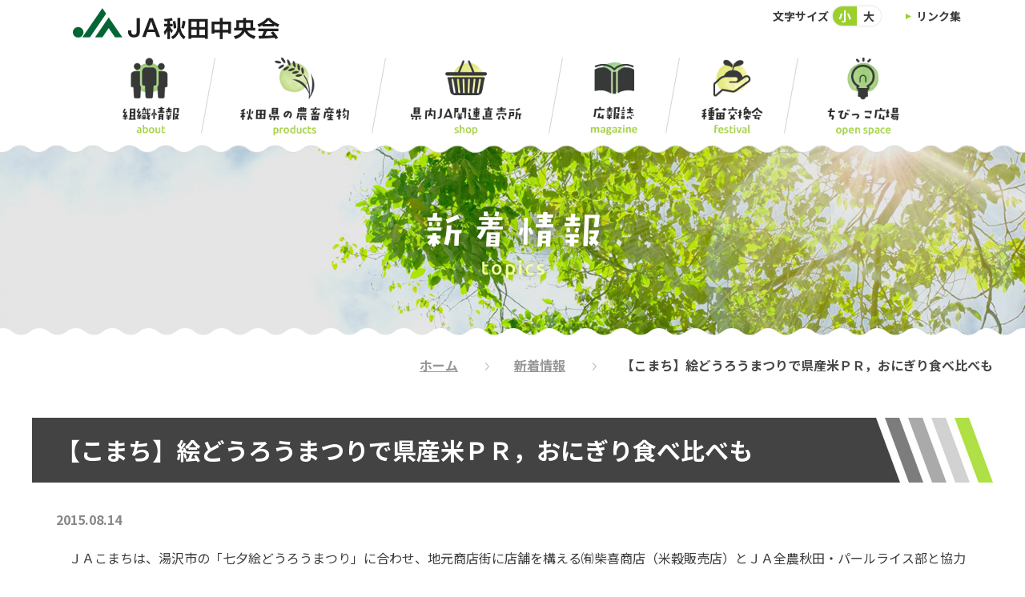

--- FILE ---
content_type: text/html; charset=UTF-8
request_url: https://www.ja-akita.or.jp/wp/archives/4684
body_size: 35785
content:
<!DOCTYPE html>
<html lang="ja">
	<head prefix="og: http://ogp.me/ns#">
		<title>【こまち】絵どうろうまつりで県産米ＰＲ，おにぎり食べ比べも | ＪＡ秋田中央会</title>
<meta name="keywords" content="ＪＡ秋田中央会,秋田県農業協同組合中央会" />
<meta name="description" content="ＪＡ秋田中央会の公式WEBサイトです。ＪＡ秋田中央会は、秋田県内のＪＡと連合会を代表・調整する組織です。ＪＡの健全な経営を目的に、経営相談・教育・農政・広報活動などを行っています。県内ＪＡの直売所情報なども紹介しています。" />
<meta name="viewport" content="width=device-width, initial-scale=1.0" />
<!-- ogp -->
<meta property="og:title" content="【こまち】絵どうろうまつりで県産米ＰＲ，おにぎり食べ比べも">
<meta property="og:type" content="website">
<meta property="og:url" content="https://www.ja-akita.or.jp/wp/archives/4684">
<meta property="og:image" content="https://www.ja-akita.or.jp/common/img/ogp.jpg">
<meta property="og:site_name" content="ＪＡ秋田中央会">
<meta property="og:description" content="ＪＡ秋田中央会の公式WEBサイトです。ＪＡ秋田中央会は、秋田県内のＪＡと連合会を代表・調整する組織です。ＪＡの健全な経営を目的に、経営相談・教育・農政・広報活動などを行っています。県内ＪＡの直売所情報なども紹介しています。">
<meta property="og:locale" content="ja_JP">
<!-- /ogp -->
<link rel="shortcut icon" href="/favicon.ico" />

<link rel="stylesheet" href="/common/css/lib/medium.css" title="medium">
<link rel="alternate stylesheet" href="/common/css/lib/large.css" title="large">
<link href="https://fonts.googleapis.com/css2?family=Noto+Sans+JP:wght@100;300;400;500;700;900&display=swap" rel="stylesheet">
<link href="https://fonts.googleapis.com/css2?family=Montserrat:ital,wght@0,100;0,200;0,300;0,400;0,500;0,600;0,700;0,800;0,900;1,100;1,200;1,300;1,400;1,500;1,600;1,700;1,800;1,900&display=swap" rel="stylesheet">
<link rel="preconnect" href="https://fonts.gstatic.com">
<link rel="stylesheet" href="/common/css/lib/destyle.css">
<link rel="stylesheet" href="/common/css/common.css?20210916">
<link rel="stylesheet" href="/common/css/table.css">
<link rel="stylesheet" href="/common/js/lib/mmenu/css/jquery.mmenu.all.css" media="print, screen and (max-width:999px)" />
<link rel="stylesheet" href="/common/css/mmenu.css" media="print, screen and (max-width:999px)" />
<link rel="stylesheet" href="/common/css/lib/responsive-tables.css" />
<link rel="stylesheet" href="/common/js/lib/slick/slick.css" media="all" />
<link rel="stylesheet" href="/common/js/lib/slick/slick-theme.css" media="all" />
<script src="/common/js/lib/jquery-3.5.1.min.js"></script>
<script src="/common/js/lib/jquery.easing.1.3.js"></script>
<script src="/common/js/lib/slick/slick.min.js"></script>
<script src="/common/js/lib/mmenu/js/jquery.mmenu.all.min.js"></script>
<script src="/common/js/lib//jquery.marquee.min.js"></script>
<script src="/common/js/lib/js.cookie.js"></script>
<script src="/common/js/lib/mdlib.js"></script>
<script src="/common/js/lib/responsive-tables.js"></script>
<script src="/common/js/lib/yubinbango.js"></script>
<script src="/common/js/common.js" ></script>
<script src="/common/js/lib/jquery.rwdImageMaps.min.js"></script>
<script>
$(function() {
	var $map = $('img[usemap]');
	if ($map.length) {
		$map.rwdImageMaps();
	}
});
</script>
<!-- Global site tag (gtag.js) - Google Analytics -->
<script async src="https://www.googletagmanager.com/gtag/js?id=UA-18794502-26"></script>
<script>
  window.dataLayer = window.dataLayer || [];
  function gtag(){dataLayer.push(arguments);}
  gtag('js', new Date());

  gtag('config', 'UA-18794502-26');
</script>
<meta name='robots' content='max-image-preview:large' />
<link rel="alternate" title="oEmbed (JSON)" type="application/json+oembed" href="https://www.ja-akita.or.jp/wp/wp-json/oembed/1.0/embed?url=https%3A%2F%2Fwww.ja-akita.or.jp%2Fwp%2Farchives%2F4684" />
<link rel="alternate" title="oEmbed (XML)" type="text/xml+oembed" href="https://www.ja-akita.or.jp/wp/wp-json/oembed/1.0/embed?url=https%3A%2F%2Fwww.ja-akita.or.jp%2Fwp%2Farchives%2F4684&#038;format=xml" />
<style id='wp-img-auto-sizes-contain-inline-css' type='text/css'>
img:is([sizes=auto i],[sizes^="auto," i]){contain-intrinsic-size:3000px 1500px}
/*# sourceURL=wp-img-auto-sizes-contain-inline-css */
</style>
<style id='wp-emoji-styles-inline-css' type='text/css'>

	img.wp-smiley, img.emoji {
		display: inline !important;
		border: none !important;
		box-shadow: none !important;
		height: 1em !important;
		width: 1em !important;
		margin: 0 0.07em !important;
		vertical-align: -0.1em !important;
		background: none !important;
		padding: 0 !important;
	}
/*# sourceURL=wp-emoji-styles-inline-css */
</style>
<style id='wp-block-library-inline-css' type='text/css'>
:root{--wp-block-synced-color:#7a00df;--wp-block-synced-color--rgb:122,0,223;--wp-bound-block-color:var(--wp-block-synced-color);--wp-editor-canvas-background:#ddd;--wp-admin-theme-color:#007cba;--wp-admin-theme-color--rgb:0,124,186;--wp-admin-theme-color-darker-10:#006ba1;--wp-admin-theme-color-darker-10--rgb:0,107,160.5;--wp-admin-theme-color-darker-20:#005a87;--wp-admin-theme-color-darker-20--rgb:0,90,135;--wp-admin-border-width-focus:2px}@media (min-resolution:192dpi){:root{--wp-admin-border-width-focus:1.5px}}.wp-element-button{cursor:pointer}:root .has-very-light-gray-background-color{background-color:#eee}:root .has-very-dark-gray-background-color{background-color:#313131}:root .has-very-light-gray-color{color:#eee}:root .has-very-dark-gray-color{color:#313131}:root .has-vivid-green-cyan-to-vivid-cyan-blue-gradient-background{background:linear-gradient(135deg,#00d084,#0693e3)}:root .has-purple-crush-gradient-background{background:linear-gradient(135deg,#34e2e4,#4721fb 50%,#ab1dfe)}:root .has-hazy-dawn-gradient-background{background:linear-gradient(135deg,#faaca8,#dad0ec)}:root .has-subdued-olive-gradient-background{background:linear-gradient(135deg,#fafae1,#67a671)}:root .has-atomic-cream-gradient-background{background:linear-gradient(135deg,#fdd79a,#004a59)}:root .has-nightshade-gradient-background{background:linear-gradient(135deg,#330968,#31cdcf)}:root .has-midnight-gradient-background{background:linear-gradient(135deg,#020381,#2874fc)}:root{--wp--preset--font-size--normal:16px;--wp--preset--font-size--huge:42px}.has-regular-font-size{font-size:1em}.has-larger-font-size{font-size:2.625em}.has-normal-font-size{font-size:var(--wp--preset--font-size--normal)}.has-huge-font-size{font-size:var(--wp--preset--font-size--huge)}.has-text-align-center{text-align:center}.has-text-align-left{text-align:left}.has-text-align-right{text-align:right}.has-fit-text{white-space:nowrap!important}#end-resizable-editor-section{display:none}.aligncenter{clear:both}.items-justified-left{justify-content:flex-start}.items-justified-center{justify-content:center}.items-justified-right{justify-content:flex-end}.items-justified-space-between{justify-content:space-between}.screen-reader-text{border:0;clip-path:inset(50%);height:1px;margin:-1px;overflow:hidden;padding:0;position:absolute;width:1px;word-wrap:normal!important}.screen-reader-text:focus{background-color:#ddd;clip-path:none;color:#444;display:block;font-size:1em;height:auto;left:5px;line-height:normal;padding:15px 23px 14px;text-decoration:none;top:5px;width:auto;z-index:100000}html :where(.has-border-color){border-style:solid}html :where([style*=border-top-color]){border-top-style:solid}html :where([style*=border-right-color]){border-right-style:solid}html :where([style*=border-bottom-color]){border-bottom-style:solid}html :where([style*=border-left-color]){border-left-style:solid}html :where([style*=border-width]){border-style:solid}html :where([style*=border-top-width]){border-top-style:solid}html :where([style*=border-right-width]){border-right-style:solid}html :where([style*=border-bottom-width]){border-bottom-style:solid}html :where([style*=border-left-width]){border-left-style:solid}html :where(img[class*=wp-image-]){height:auto;max-width:100%}:where(figure){margin:0 0 1em}html :where(.is-position-sticky){--wp-admin--admin-bar--position-offset:var(--wp-admin--admin-bar--height,0px)}@media screen and (max-width:600px){html :where(.is-position-sticky){--wp-admin--admin-bar--position-offset:0px}}

/*# sourceURL=wp-block-library-inline-css */
</style><style id='global-styles-inline-css' type='text/css'>
:root{--wp--preset--aspect-ratio--square: 1;--wp--preset--aspect-ratio--4-3: 4/3;--wp--preset--aspect-ratio--3-4: 3/4;--wp--preset--aspect-ratio--3-2: 3/2;--wp--preset--aspect-ratio--2-3: 2/3;--wp--preset--aspect-ratio--16-9: 16/9;--wp--preset--aspect-ratio--9-16: 9/16;--wp--preset--color--black: #000000;--wp--preset--color--cyan-bluish-gray: #abb8c3;--wp--preset--color--white: #ffffff;--wp--preset--color--pale-pink: #f78da7;--wp--preset--color--vivid-red: #cf2e2e;--wp--preset--color--luminous-vivid-orange: #ff6900;--wp--preset--color--luminous-vivid-amber: #fcb900;--wp--preset--color--light-green-cyan: #7bdcb5;--wp--preset--color--vivid-green-cyan: #00d084;--wp--preset--color--pale-cyan-blue: #8ed1fc;--wp--preset--color--vivid-cyan-blue: #0693e3;--wp--preset--color--vivid-purple: #9b51e0;--wp--preset--gradient--vivid-cyan-blue-to-vivid-purple: linear-gradient(135deg,rgb(6,147,227) 0%,rgb(155,81,224) 100%);--wp--preset--gradient--light-green-cyan-to-vivid-green-cyan: linear-gradient(135deg,rgb(122,220,180) 0%,rgb(0,208,130) 100%);--wp--preset--gradient--luminous-vivid-amber-to-luminous-vivid-orange: linear-gradient(135deg,rgb(252,185,0) 0%,rgb(255,105,0) 100%);--wp--preset--gradient--luminous-vivid-orange-to-vivid-red: linear-gradient(135deg,rgb(255,105,0) 0%,rgb(207,46,46) 100%);--wp--preset--gradient--very-light-gray-to-cyan-bluish-gray: linear-gradient(135deg,rgb(238,238,238) 0%,rgb(169,184,195) 100%);--wp--preset--gradient--cool-to-warm-spectrum: linear-gradient(135deg,rgb(74,234,220) 0%,rgb(151,120,209) 20%,rgb(207,42,186) 40%,rgb(238,44,130) 60%,rgb(251,105,98) 80%,rgb(254,248,76) 100%);--wp--preset--gradient--blush-light-purple: linear-gradient(135deg,rgb(255,206,236) 0%,rgb(152,150,240) 100%);--wp--preset--gradient--blush-bordeaux: linear-gradient(135deg,rgb(254,205,165) 0%,rgb(254,45,45) 50%,rgb(107,0,62) 100%);--wp--preset--gradient--luminous-dusk: linear-gradient(135deg,rgb(255,203,112) 0%,rgb(199,81,192) 50%,rgb(65,88,208) 100%);--wp--preset--gradient--pale-ocean: linear-gradient(135deg,rgb(255,245,203) 0%,rgb(182,227,212) 50%,rgb(51,167,181) 100%);--wp--preset--gradient--electric-grass: linear-gradient(135deg,rgb(202,248,128) 0%,rgb(113,206,126) 100%);--wp--preset--gradient--midnight: linear-gradient(135deg,rgb(2,3,129) 0%,rgb(40,116,252) 100%);--wp--preset--font-size--small: 13px;--wp--preset--font-size--medium: 20px;--wp--preset--font-size--large: 36px;--wp--preset--font-size--x-large: 42px;--wp--preset--spacing--20: 0.44rem;--wp--preset--spacing--30: 0.67rem;--wp--preset--spacing--40: 1rem;--wp--preset--spacing--50: 1.5rem;--wp--preset--spacing--60: 2.25rem;--wp--preset--spacing--70: 3.38rem;--wp--preset--spacing--80: 5.06rem;--wp--preset--shadow--natural: 6px 6px 9px rgba(0, 0, 0, 0.2);--wp--preset--shadow--deep: 12px 12px 50px rgba(0, 0, 0, 0.4);--wp--preset--shadow--sharp: 6px 6px 0px rgba(0, 0, 0, 0.2);--wp--preset--shadow--outlined: 6px 6px 0px -3px rgb(255, 255, 255), 6px 6px rgb(0, 0, 0);--wp--preset--shadow--crisp: 6px 6px 0px rgb(0, 0, 0);}:where(.is-layout-flex){gap: 0.5em;}:where(.is-layout-grid){gap: 0.5em;}body .is-layout-flex{display: flex;}.is-layout-flex{flex-wrap: wrap;align-items: center;}.is-layout-flex > :is(*, div){margin: 0;}body .is-layout-grid{display: grid;}.is-layout-grid > :is(*, div){margin: 0;}:where(.wp-block-columns.is-layout-flex){gap: 2em;}:where(.wp-block-columns.is-layout-grid){gap: 2em;}:where(.wp-block-post-template.is-layout-flex){gap: 1.25em;}:where(.wp-block-post-template.is-layout-grid){gap: 1.25em;}.has-black-color{color: var(--wp--preset--color--black) !important;}.has-cyan-bluish-gray-color{color: var(--wp--preset--color--cyan-bluish-gray) !important;}.has-white-color{color: var(--wp--preset--color--white) !important;}.has-pale-pink-color{color: var(--wp--preset--color--pale-pink) !important;}.has-vivid-red-color{color: var(--wp--preset--color--vivid-red) !important;}.has-luminous-vivid-orange-color{color: var(--wp--preset--color--luminous-vivid-orange) !important;}.has-luminous-vivid-amber-color{color: var(--wp--preset--color--luminous-vivid-amber) !important;}.has-light-green-cyan-color{color: var(--wp--preset--color--light-green-cyan) !important;}.has-vivid-green-cyan-color{color: var(--wp--preset--color--vivid-green-cyan) !important;}.has-pale-cyan-blue-color{color: var(--wp--preset--color--pale-cyan-blue) !important;}.has-vivid-cyan-blue-color{color: var(--wp--preset--color--vivid-cyan-blue) !important;}.has-vivid-purple-color{color: var(--wp--preset--color--vivid-purple) !important;}.has-black-background-color{background-color: var(--wp--preset--color--black) !important;}.has-cyan-bluish-gray-background-color{background-color: var(--wp--preset--color--cyan-bluish-gray) !important;}.has-white-background-color{background-color: var(--wp--preset--color--white) !important;}.has-pale-pink-background-color{background-color: var(--wp--preset--color--pale-pink) !important;}.has-vivid-red-background-color{background-color: var(--wp--preset--color--vivid-red) !important;}.has-luminous-vivid-orange-background-color{background-color: var(--wp--preset--color--luminous-vivid-orange) !important;}.has-luminous-vivid-amber-background-color{background-color: var(--wp--preset--color--luminous-vivid-amber) !important;}.has-light-green-cyan-background-color{background-color: var(--wp--preset--color--light-green-cyan) !important;}.has-vivid-green-cyan-background-color{background-color: var(--wp--preset--color--vivid-green-cyan) !important;}.has-pale-cyan-blue-background-color{background-color: var(--wp--preset--color--pale-cyan-blue) !important;}.has-vivid-cyan-blue-background-color{background-color: var(--wp--preset--color--vivid-cyan-blue) !important;}.has-vivid-purple-background-color{background-color: var(--wp--preset--color--vivid-purple) !important;}.has-black-border-color{border-color: var(--wp--preset--color--black) !important;}.has-cyan-bluish-gray-border-color{border-color: var(--wp--preset--color--cyan-bluish-gray) !important;}.has-white-border-color{border-color: var(--wp--preset--color--white) !important;}.has-pale-pink-border-color{border-color: var(--wp--preset--color--pale-pink) !important;}.has-vivid-red-border-color{border-color: var(--wp--preset--color--vivid-red) !important;}.has-luminous-vivid-orange-border-color{border-color: var(--wp--preset--color--luminous-vivid-orange) !important;}.has-luminous-vivid-amber-border-color{border-color: var(--wp--preset--color--luminous-vivid-amber) !important;}.has-light-green-cyan-border-color{border-color: var(--wp--preset--color--light-green-cyan) !important;}.has-vivid-green-cyan-border-color{border-color: var(--wp--preset--color--vivid-green-cyan) !important;}.has-pale-cyan-blue-border-color{border-color: var(--wp--preset--color--pale-cyan-blue) !important;}.has-vivid-cyan-blue-border-color{border-color: var(--wp--preset--color--vivid-cyan-blue) !important;}.has-vivid-purple-border-color{border-color: var(--wp--preset--color--vivid-purple) !important;}.has-vivid-cyan-blue-to-vivid-purple-gradient-background{background: var(--wp--preset--gradient--vivid-cyan-blue-to-vivid-purple) !important;}.has-light-green-cyan-to-vivid-green-cyan-gradient-background{background: var(--wp--preset--gradient--light-green-cyan-to-vivid-green-cyan) !important;}.has-luminous-vivid-amber-to-luminous-vivid-orange-gradient-background{background: var(--wp--preset--gradient--luminous-vivid-amber-to-luminous-vivid-orange) !important;}.has-luminous-vivid-orange-to-vivid-red-gradient-background{background: var(--wp--preset--gradient--luminous-vivid-orange-to-vivid-red) !important;}.has-very-light-gray-to-cyan-bluish-gray-gradient-background{background: var(--wp--preset--gradient--very-light-gray-to-cyan-bluish-gray) !important;}.has-cool-to-warm-spectrum-gradient-background{background: var(--wp--preset--gradient--cool-to-warm-spectrum) !important;}.has-blush-light-purple-gradient-background{background: var(--wp--preset--gradient--blush-light-purple) !important;}.has-blush-bordeaux-gradient-background{background: var(--wp--preset--gradient--blush-bordeaux) !important;}.has-luminous-dusk-gradient-background{background: var(--wp--preset--gradient--luminous-dusk) !important;}.has-pale-ocean-gradient-background{background: var(--wp--preset--gradient--pale-ocean) !important;}.has-electric-grass-gradient-background{background: var(--wp--preset--gradient--electric-grass) !important;}.has-midnight-gradient-background{background: var(--wp--preset--gradient--midnight) !important;}.has-small-font-size{font-size: var(--wp--preset--font-size--small) !important;}.has-medium-font-size{font-size: var(--wp--preset--font-size--medium) !important;}.has-large-font-size{font-size: var(--wp--preset--font-size--large) !important;}.has-x-large-font-size{font-size: var(--wp--preset--font-size--x-large) !important;}
/*# sourceURL=global-styles-inline-css */
</style>

<style id='classic-theme-styles-inline-css' type='text/css'>
/*! This file is auto-generated */
.wp-block-button__link{color:#fff;background-color:#32373c;border-radius:9999px;box-shadow:none;text-decoration:none;padding:calc(.667em + 2px) calc(1.333em + 2px);font-size:1.125em}.wp-block-file__button{background:#32373c;color:#fff;text-decoration:none}
/*# sourceURL=/wp-includes/css/classic-themes.min.css */
</style>
<link rel='stylesheet' id='parent-style-css' href='https://www.ja-akita.or.jp/wp/wp-content/themes/mdbase/style.css' type='text/css' media='all' />
<link rel='stylesheet' id='child-style-css' href='https://www.ja-akita.or.jp/wp/wp-content/themes/ja-akita/style.css' type='text/css' media='all' />
<link rel="https://api.w.org/" href="https://www.ja-akita.or.jp/wp/wp-json/" /><link rel="alternate" title="JSON" type="application/json" href="https://www.ja-akita.or.jp/wp/wp-json/wp/v2/posts/4684" /><link rel="EditURI" type="application/rsd+xml" title="RSD" href="https://www.ja-akita.or.jp/wp/xmlrpc.php?rsd" />
<link rel="canonical" href="https://www.ja-akita.or.jp/wp/archives/4684" />
<link rel='shortlink' href='https://www.ja-akita.or.jp/wp/?p=4684' />
	</head>
	<body>
		<div class="root _wp">
<header class="header MM-FIXED" id="header">
	<div class="_groups">
		<div class="_1">
			<div class="container">
				<div class="_columns">
					<h1 class="_logo"><a href="/"><img src="/common/img/header/logo.png" loading="lazy" alt="ＪＡ秋田中央会"></a></h1>
					<div class="_menu sp_none">
						<ul class="_list">
							<li>
								<div class="_fontsize">
									<div class="_label">文字サイズ</div>
									<div class="_btns">
										<a href="#" class="_small active" data-csstitle="medium">小</a>
										<a href="#" class="_large" data-csstitle="large">大</a>
									</div>
								</div>
							</li>
							<li><a href="/info/link/" class="_link">リンク集</a></li>
						</ul>
					</div>
					<a class="_spmenuBtn pc_none" href="#"><span></span><span></span><span></span></a>
				</div>
			</div>
		</div>
		<div class="_2 sp_none">
			<div class="container">
<nav class="gnav">
	<ul class="_list">
		<li>
			<a href="/about/" class="gnavLink _about ">
				<div class="_icon"><img src="/common/img/header/gnav/about_icon.png" loading="lazy" alt=""></div>
				<div class="_title"><img src="/common/img/header/gnav/about_title.png" loading="lazy" alt="組織情報"></div>
			</a>
		</li>
		<li class="_border"></li>
		<li>
			<a href="/products/" class="gnavLink _products ">
				<div class="_icon"><img src="/common/img/header/gnav/products_icon.png" loading="lazy" alt=""></div>
				<div class="_title"><img src="/common/img/header/gnav/products_title.png" loading="lazy" alt="秋田県の農畜産物"></div>
			</a>
		</li>
		<li class="_border"></li>
		<li>
			<a href="/shop/" class="gnavLink _shop ">
				<div class="_icon"><img src="/common/img/header/gnav/shop_icon.png" loading="lazy" alt=""></div>
				<div class="_title"><img src="/common/img/header/gnav/shop_title.png" loading="lazy" alt="県内ＪＡ関連直売所"></div>
			</a>
		</li>
		<li class="_border"></li>
		<li>
			<a href="/magazine/" class="gnavLink _magazine ">
				<div class="_icon"><img src="/common/img/header/gnav/magazine_icon.png" loading="lazy" alt=""></div>
				<div class="_title"><img src="/common/img/header/gnav/magazine_title.png" loading="lazy" alt="ＪＡ介護保険事業所"></div>
			</a>
		</li>
		<li class="_border"></li>
		<li>
			<a href="/festival/" class="gnavLink _festival ">
				<div class="_icon"><img src="/common/img/header/gnav/festival_icon.png" loading="lazy" alt=""></div>
				<div class="_title"><img src="/common/img/header/gnav/festival_title.png" loading="lazy" alt="種苗交換会"></div>
			</a>
			<div class="_submenu">
<ul>
	<li><a href="/festival/this/">今回の交換会</a></li>
	<li><a href="/festival/last/">前回の交換会</a></li>
	<li><a href="/festival/history/">交換会の歴史</a></li>
</ul>
			</div>
		</li>
		<li class="_border"></li>
		<li>
			<a href="/open_space/" class="gnavLink _openspace ">
				<div class="_icon"><img src="/common/img/header/gnav/openspace_icon.png" loading="lazy" alt=""></div>
				<div class="_title"><img src="/common/img/header/gnav/openspace_title.png" loading="lazy" alt="ちびっこ広場"></div>
			</a>
			<div class="_submenu">
<ul>
	<li><a href="/open_space/calendar/">農作業カレンダー</a></li>
	<li><a href="/open_space/rice/">米づくり</a></li>
	<li><a href="/open_space/household/">各家庭に届くまで</a></li>
	<li><a href="/open_space/trivia/">豆知識</a></li>
	<li><a href="/open_space/quiz/">クイズ</a></li>
</ul>
			</div>
		</li>
	</ul>
</nav>			</div>
		</div>
	</div>
</header>
<nav class="drawer pc_none" id="drawer">
	<ul>
		<li>
			<a href="/about/">組織情報</a>
<ul>
	<li><a href="/about/recruit/">採用情報</a></li>
</ul>
		</li>
		<li>
			<a href="/products/">秋田県の農畜産物</a>
		</li>
		<li>
			<a href="/shop/">県内ＪＡ関連直売所</a>
		</li>
		<li>
			<a href="/magazine/">広報誌</a>
		</li>
		<li>
			<a href="/festival/">種苗交換会</a>
<ul>
	<li><a href="/festival/this/">今回の交換会</a></li>
	<li><a href="/festival/last/">前回の交換会</a></li>
	<li><a href="/festival/history/">交換会の歴史</a></li>
</ul>
		</li>
		<li>
			<a href="/open_space/">ちびっこ広場</a>
<ul>
	<li><a href="/open_space/calendar/">農作業カレンダー</a></li>
	<li><a href="/open_space/rice/">米づくり</a></li>
	<li><a href="/open_space/household/">各家庭に届くまで</a></li>
	<li><a href="/open_space/trivia/">豆知識</a></li>
	<li><a href="/open_space/quiz/">クイズ</a></li>
</ul>
		</li>
		<li class="drawer__bottom">
			<span class="drawer__bottom__li"><a href="/topics/">新着情報</a></span>
			<span class="drawer__bottom__li"><a href="/contest/">「ごはん・お米とわたし」作文・図画コンクール</a></span>
			<span class="drawer__bottom__li"><a href="/employment/">ＪＡ無料職業紹介所</a></span>
<!-- 			<span class="drawer__bottom__li"><a href="/concept/">秋田県1ＪＡ基本構想</a></span> -->
<!-- 			<span class="drawer__bottom__li _2"><a href="/concept/expectations/">県１ＪＡに期待すること</a></span> -->
			<span class="drawer__bottom__li"><a href="/care/">ＪＡ介護保険事業所</a></span>
			<span class="drawer__bottom__li"><a href="/info/link/">リンク集</a></span>
			<span class="drawer__bottom__li"><a href="/info/term/">ご利用にあたって</a></span>
			<span class="drawer__bottom__li"><a href="/info/sitemap/">サイトマップ</a></span>
		</li>
	</ul>
</nav>			<div class="main">
				<div class="categoryTitle" style="background-image: url('/topics/img/category.jpg');">
					<div class="categoryTitle_text">
					<img src="/topics/img/title.png" loading="lazy" alt="新着情報">
					</div>
				</div>
				<div class="container">
					<ul class="breadcrumbs">
						<li><a href="/">ホーム</a></li>
						<li><a href="/topics/">新着情報</a></li>
						<li><span>【こまち】絵どうろうまつりで県産米ＰＲ，おにぎり食べ比べも</span></li>
					</ul>
					<div class="main_content">
			<h2 class="mb1em">【こまち】絵どうろうまつりで県産米ＰＲ，おにぎり食べ比べも</h2>
			<article class="wp_wrapper">
				<div class="_info">
					<div class="_date">2015.08.14</div>
				</div>
<p>　ＪＡこまちは、湯沢市の「七夕絵どうろうまつり」に合わせ、地元商店街に店舗を構える㈲柴喜商店（米穀販売店）とＪＡ全農秋田・パールライス部と協力し秋田米の販売促進キャンペーンを行った。県内外から訪れる観光客に秋田米を広くＰＲし消費拡大につなげるのが目的。<br />キャンペーンでは、「あきたこまち」を基本に「籾発芽玄米入りあきたこまち」、「つぶぞろい」、「金のいぶき」など５種類の食べ比べを行った。<br />　それぞれのご飯の特徴をＪＡ職員から説明を受け試食した観光客は、「玄米は食べにくい印象だったが、実際に食べてみるとあまりくせが無く美味しい」、「籾発芽玄米を入れたご飯は少し甘みとモチモチ感が増したような気がする」などと秋田県産米に興味を持ちながら販売コーナーで購入するなど賑わっていた。<br />　また、同ＪＡで商品販売している「焼きおにぎりバーガ―」の試食も実施。国産牛肉の焼肉を、同ＪＡのお米を使用した焼きおにぎりではさんだ一品。今年から新たに「海鮮かき揚げ」も新登場。試食した観光客は、「香ばしい香りが食欲をそそる」、「口の中でご飯とお肉の味が混ざり合いとても美味しい」などと舌鼓を打つ観光客も見られた。どちらも同ＪＡ産の「あきたこまち」と「めんこいな」を使用。「焼きおにぎりバーガー」は冷凍１２０ｇ×５個入り、「海鮮かき揚げ」は冷凍１２０ｇ×２個入りを七夕特別価格で提供。<br />　同キャンペーン会場では、ＪＡ全農あきたの小町娘も応援に駆け付け秋田米をＰＲした。また、絵灯篭を背景に小町娘との撮影会や子供達と餅つき体験など夏祭りを盛り上げるイベントも実施。絵灯篭の淡い光が作り出す幻想的な雰囲気の中、秋田米のＰＲのほか、地域のＰＲ活動にも一役を果たした。</p>
<figure id="attachment_4685" aria-describedby="caption-attachment-4685" style="width: 300px" class="wp-caption alignnone"><a href="https://www.ja-akita.or.jp/wp/wp-content/uploads/2015/08/16b2dd93e60e5f79b32844b426c36a50.jpg"><img fetchpriority="high" decoding="async" class="size-medium wp-image-4685" src="https://www.ja-akita.or.jp/wp/wp-content/uploads/2015/08/16b2dd93e60e5f79b32844b426c36a50-300x200.jpg" alt="湯沢市の「絵どうろうまつり」でおにぎりの食べ比べを実施" width="300" height="200" srcset="https://www.ja-akita.or.jp/wp/wp-content/uploads/2015/08/16b2dd93e60e5f79b32844b426c36a50-300x200.jpg 300w, https://www.ja-akita.or.jp/wp/wp-content/uploads/2015/08/16b2dd93e60e5f79b32844b426c36a50-1024x682.jpg 1024w, https://www.ja-akita.or.jp/wp/wp-content/uploads/2015/08/16b2dd93e60e5f79b32844b426c36a50.jpg 1280w" sizes="(max-width: 300px) 100vw, 300px" /></a><figcaption id="caption-attachment-4685" class="wp-caption-text">湯沢市の「絵どうろうまつり」でおにぎりの食べ比べを実施</figcaption></figure>
<p>（提供：ＪＡこまち）</p>
			</article>
					</div>
				</div>
			</div>
<footer class="footer">
	<div class="totop">
		<div>
			<a href="#top">
				<div class="totop_img_wrapper"><img class="totop_img" src="/common/img/footer/totop.png" loading="lazy" alt="TOP"/></div>
			</a>
		</div>
	</div>
	<div class="_1">
		<div class="_slideBannerList">
			<div class="slick-slide"><a href="https://life.ja-group.jp/education/yoi-shoku/" target="_blank" class="bannerLink"><img src="/common/img/footer/banner/yoishoku.jpg" loading="lazy" alt="みんなのよい食プロジェクト"></a></div>
<!-- 			<div class="slick-slide" style="text-align: center;"><a href="https://kokusyokokusan-cooking.jp/" target="_blank" class="bannerLink"><img src="/common/img/footer/banner/kokusyou.jpg" loading="lazy" alt="おうちで＃国消国産クッキング"></a></div> -->
			<div class="slick-slide"><a href="https://www.akt.co.jp/info/midori" target="_blank" class="bannerLink"><img src="/common/img/footer/banner/midori.jpg" loading="lazy" alt="みどりの広場"></a></div>
			<div class="slick-slide"><a href="http://www.e-komachi.jp/" target="_blank" class="bannerLink"><img src="/common/img/footer/banner/komachi.jpg" loading="lazy" alt="こまちチャンネル"></a></div>
			<div class="slick-slide"><a href="https://www.agrinews.co.jp/" target="_blank" class="bannerLink"><img src="/common/img/footer/banner/enou.jpg" loading="lazy" alt="日本農業新聞"></a></div>
			<div class="slick-slide"><a href="https://nichinichi-magazine.com/" target="_blank" class="bannerLink"><img src="/common/img/footer/banner/days.png" loading="lazy" alt="あたらしい日日"></a></div>
			<div class="slick-slide"><a href="https://www.asahi.com/ads/nogizaka46ja/" target="_blank" class="bannerLink"><img src="/common/img/footer/banner/nogizaka2508.png" loading="lazy" alt="国消国産"></a></div>
<!-- 			<div class="slick-slide"><a href="https://kokusyokokusan-cooking.jp/autumn/" target="_blank" class="bannerLink"><img src="/common/img/footer/banner/kokusyo_syukakusai.jpg" loading="lazy" alt="秋の大収穫祭"></a></div> -->
		</div>
		<ul class="_linkList">
			<li><a href="/info/term/" class="_link">ご利用にあたって</a></li>
			<li><a href="/info/sitemap/" class="_link">サイトマップ</a></li>
			<li><a href="/info/link/" class="_link">リンク集</a></li>
		</ul>
	</div>
	<div class="_2">
		<div class="_inner">
			<div class="_box">
				<div class="_lead"><img src="/common/img/footer/lead.png" loading="lazy" alt="いいねをいっぱい届けたい"></div>
				<div class="_logo"><img src="/common/img/footer/logo.png" loading="lazy" alt="秋田県農業協同組合中央会"></div>
				<div class="_addres">〒010-0976 秋田県秋田市八橋南二丁目10番16号</div>
				<div class="_telList">
					<div class="_tel"><a href="tel:018-864-2111" class="tel_link"><img src="/common/img/footer/tel1.png" loading="lazy" alt="018-864-2111"></a></div>
					<div class="_fax"><img src="/common/img/footer/fax.png" loading="lazy" alt="018-888-1180"></div>
				</div>
				<div class="_homepageTel">
					<div class="_text">ホームページに関するお問い合わせは</div>
					<div class="_tel"><a href="tel:018-864-2132" class="tel_link"><img src="/common/img/footer/tel2.png" loading="lazy" alt="018-864-2132"></a></div>
				</div>
			</div>
		</div>
	</div>
	<div class="_3">
		<div class="_copyright"><img src="/common/img/footer/copyright.png" loading="lazy" alt="©2021 JA Akita Chuoukai"></div>
	</div>
</footer>		</div>
<script type="speculationrules">
{"prefetch":[{"source":"document","where":{"and":[{"href_matches":"/wp/*"},{"not":{"href_matches":["/wp/wp-*.php","/wp/wp-admin/*","/wp/wp-content/uploads/*","/wp/wp-content/*","/wp/wp-content/plugins/*","/wp/wp-content/themes/ja-akita/*","/wp/wp-content/themes/mdbase/*","/wp/*\\?(.+)"]}},{"not":{"selector_matches":"a[rel~=\"nofollow\"]"}},{"not":{"selector_matches":".no-prefetch, .no-prefetch a"}}]},"eagerness":"conservative"}]}
</script>
<script id="wp-emoji-settings" type="application/json">
{"baseUrl":"https://s.w.org/images/core/emoji/17.0.2/72x72/","ext":".png","svgUrl":"https://s.w.org/images/core/emoji/17.0.2/svg/","svgExt":".svg","source":{"concatemoji":"https://www.ja-akita.or.jp/wp/wp-includes/js/wp-emoji-release.min.js"}}
</script>
<script type="module">
/* <![CDATA[ */
/*! This file is auto-generated */
const a=JSON.parse(document.getElementById("wp-emoji-settings").textContent),o=(window._wpemojiSettings=a,"wpEmojiSettingsSupports"),s=["flag","emoji"];function i(e){try{var t={supportTests:e,timestamp:(new Date).valueOf()};sessionStorage.setItem(o,JSON.stringify(t))}catch(e){}}function c(e,t,n){e.clearRect(0,0,e.canvas.width,e.canvas.height),e.fillText(t,0,0);t=new Uint32Array(e.getImageData(0,0,e.canvas.width,e.canvas.height).data);e.clearRect(0,0,e.canvas.width,e.canvas.height),e.fillText(n,0,0);const a=new Uint32Array(e.getImageData(0,0,e.canvas.width,e.canvas.height).data);return t.every((e,t)=>e===a[t])}function p(e,t){e.clearRect(0,0,e.canvas.width,e.canvas.height),e.fillText(t,0,0);var n=e.getImageData(16,16,1,1);for(let e=0;e<n.data.length;e++)if(0!==n.data[e])return!1;return!0}function u(e,t,n,a){switch(t){case"flag":return n(e,"\ud83c\udff3\ufe0f\u200d\u26a7\ufe0f","\ud83c\udff3\ufe0f\u200b\u26a7\ufe0f")?!1:!n(e,"\ud83c\udde8\ud83c\uddf6","\ud83c\udde8\u200b\ud83c\uddf6")&&!n(e,"\ud83c\udff4\udb40\udc67\udb40\udc62\udb40\udc65\udb40\udc6e\udb40\udc67\udb40\udc7f","\ud83c\udff4\u200b\udb40\udc67\u200b\udb40\udc62\u200b\udb40\udc65\u200b\udb40\udc6e\u200b\udb40\udc67\u200b\udb40\udc7f");case"emoji":return!a(e,"\ud83e\u1fac8")}return!1}function f(e,t,n,a){let r;const o=(r="undefined"!=typeof WorkerGlobalScope&&self instanceof WorkerGlobalScope?new OffscreenCanvas(300,150):document.createElement("canvas")).getContext("2d",{willReadFrequently:!0}),s=(o.textBaseline="top",o.font="600 32px Arial",{});return e.forEach(e=>{s[e]=t(o,e,n,a)}),s}function r(e){var t=document.createElement("script");t.src=e,t.defer=!0,document.head.appendChild(t)}a.supports={everything:!0,everythingExceptFlag:!0},new Promise(t=>{let n=function(){try{var e=JSON.parse(sessionStorage.getItem(o));if("object"==typeof e&&"number"==typeof e.timestamp&&(new Date).valueOf()<e.timestamp+604800&&"object"==typeof e.supportTests)return e.supportTests}catch(e){}return null}();if(!n){if("undefined"!=typeof Worker&&"undefined"!=typeof OffscreenCanvas&&"undefined"!=typeof URL&&URL.createObjectURL&&"undefined"!=typeof Blob)try{var e="postMessage("+f.toString()+"("+[JSON.stringify(s),u.toString(),c.toString(),p.toString()].join(",")+"));",a=new Blob([e],{type:"text/javascript"});const r=new Worker(URL.createObjectURL(a),{name:"wpTestEmojiSupports"});return void(r.onmessage=e=>{i(n=e.data),r.terminate(),t(n)})}catch(e){}i(n=f(s,u,c,p))}t(n)}).then(e=>{for(const n in e)a.supports[n]=e[n],a.supports.everything=a.supports.everything&&a.supports[n],"flag"!==n&&(a.supports.everythingExceptFlag=a.supports.everythingExceptFlag&&a.supports[n]);var t;a.supports.everythingExceptFlag=a.supports.everythingExceptFlag&&!a.supports.flag,a.supports.everything||((t=a.source||{}).concatemoji?r(t.concatemoji):t.wpemoji&&t.twemoji&&(r(t.twemoji),r(t.wpemoji)))});
//# sourceURL=https://www.ja-akita.or.jp/wp/wp-includes/js/wp-emoji-loader.min.js
/* ]]> */
</script>
	</body>
</html>


--- FILE ---
content_type: text/css
request_url: https://www.ja-akita.or.jp/common/css/common.css?20210916
body_size: 94738
content:
@charset "UTF-8";
body {
  font-family: "Noto Sans JP", "ヒラギノ角ゴ Pro W3", "Hiragino Kaku Gothic Pro", "游ゴシック", "Yu Gothic", "メイリオ", Meiryo, Osaka, "ＭＳ Ｐゴシック", "MS PGothic", sans-serif;
  line-height: 2;
  color: #3b3b3b;
  position: relative; }
  @media screen and (min-width: 1000px), print {
    body {
      font-size: 1rem; } }
  @media screen and (max-width: 999px) {
    body {
      word-break: keep-all;
      line-break: strict;
      word-wrap: break-word;
      overflow-wrap: break-word;
      font-size: 14px; } }

img,
iframe,
video {
  display: block;
  max-width: 100%; }

@media screen and (min-width: 1000px), print {
  .pc_none {
    display: none !important; } }

@media screen and (max-width: 999px) {
  .sp_none {
    display: none !important; } }

.container {
  max-width: 1200px;
  width: 100%;
  margin: auto; }
  @media only screen and (max-width: 1260px) and (min-width: 1000px), print {
    .container {
      padding: 0 20px; } }
  @media screen and (max-width: 999px) {
    .container {
      padding: 0 20px; } }

.root {
  position: relative;
  height: 100%;
  overflow: hidden; }

.main {
  overflow: hidden; }
  @media screen and (min-width: 1000px), print {
    .main {
      padding-top: 180px; } }
  @media screen and (max-width: 999px) {
    .main {
      padding-top: 50px; } }

.disable {
  pointer-events: none; }

.pdf {
  display: inline-block;
  position: relative; }
  .pdf::after {
    content: '';
    display: inline-block;
    width: 15px;
    height: 15px;
    position: relative;
    background-size: contain;
    vertical-align: middle;
    margin: 0 .2em;
    top: -2px;
    background-image: url("../img/icon/pdf.png"); }

.ext {
  display: inline-block;
  position: relative; }
  .ext::after {
    content: '';
    display: inline-block;
    width: 15px;
    height: 15px;
    position: relative;
    background-size: contain;
    vertical-align: middle;
    margin: 0 .2em;
    top: -2px;
    background-image: url("../img/icon/ext.png"); }

.excel {
  display: inline-block;
  position: relative; }
  .excel::after {
    content: '';
    display: inline-block;
    width: 15px;
    height: 15px;
    position: relative;
    background-size: contain;
    vertical-align: middle;
    margin: 0 .2em;
    top: -2px;
    background-image: url("../img/icon/excel.png"); }

.word {
  display: inline-block;
  position: relative; }
  .word::after {
    content: '';
    display: inline-block;
    width: 15px;
    height: 15px;
    position: relative;
    background-size: contain;
    vertical-align: middle;
    margin: 0 .2em;
    top: -2px;
    background-image: url("../img/icon/word.png"); }

@keyframes headerFixed {
  0% {
    transform: translateY(-100%); }
  100% {
    transform: translateY(0); } }
.drawer {
  opacity: 0; }

.header {
  position: absolute;
  top: 0;
  left: 0;
  width: 100%;
  z-index: 10000; }
  @media screen and (max-width: 999px) {
    .header {
      position: fixed;
      box-shadow: 0 1px 3px #ccc;
      height: 50px;
      background-color: #fff; } }
  body:not(._toppage):not(._header_fixed) .header {
    background-color: #fff; }
    @media screen and (min-width: 1000px), print {
      body:not(._toppage):not(._header_fixed) .header {
        height: 180px; } }
  @media screen and (min-width: 1000px), print {
    body._header_fixed .header {
      position: fixed;
      height: 120px;
      background-color: #fff;
      animation-name: headerFixed;
      animation-timing-function: cubic-bezier(0.455, 0.03, 0.515, 0.955);
      animation-duration: .3s;
      animation-delay: 0;
      animation-fill-mode: both;
      animation-iteration-count: 1;
      animation-direction: normal;
      animation-play-state: running; } }
  @media screen and (min-width: 1000px), print {
    .header::before {
      content: '';
      display: block;
      position: absolute;
      left: 0;
      width: 100%;
      height: 11px;
      background-size: auto;
      background-repeat: repeat-x;
      background-position: center;
      background-image: url("/common/img/bg/nami.png");
      transform: rotate(180deg);
      background-image: url("../img/bg/nami_border.png");
      bottom: -11px;
      top: auto; }
      body._toppage:not(._header_fixed) .header::before {
        display: none; } }
  @media screen and (min-width: 1000px), print {
    body._header_fixed .header ._groups {
      display: flex;
      justify-content: space-between;
      padding: 0 30px;
      max-width: 1200px;
      margin: auto; } }
  @media screen and (min-width: 1000px), print {
    body._toppage:not(._header_fixed) .header ._groups ._1 {
      margin-bottom: 600px; } }
  @media screen and (min-width: 1000px), print {
    body._header_fixed .header ._groups ._1 {
      margin: 0;
      padding-top: 30px; }
      body._header_fixed .header ._groups ._1 .container {
        padding: 0;
        max-width: 100%;
        margin: 0; } }
  .header ._groups ._1 ._columns {
    display: flex;
    justify-content: space-between;
    align-items: flex-start; }
    .header ._groups ._1 ._columns ._logo {
      display: block; }
      .header ._groups ._1 ._columns ._logo > a {
        box-sizing: content-box;
        background-color: #fff;
        border-bottom-left-radius: 10px;
        border-bottom-right-radius: 10px; }
        @media screen and (min-width: 1000px), print {
          .header ._groups ._1 ._columns ._logo > a {
            padding: 8px 50px 10px;
            width: 260px;
            display: block; }
            body._header_fixed .header ._groups ._1 ._columns ._logo > a {
              width: 200px; } }
        @media screen and (max-width: 999px) {
          .header ._groups ._1 ._columns ._logo > a {
            height: 50px;
            display: flex;
            align-items: center;
            width: 160px; }
            .header ._groups ._1 ._columns ._logo > a img {
              width: 100%; } }
        @media screen and (min-width: 1000px), print {
          body._header_fixed .header ._groups ._1 ._columns ._logo > a {
            padding: 0; } }
    .header ._groups ._1 ._columns ._menu {
      background-color: rgba(255, 255, 255, 0.7);
      border-bottom-left-radius: 10px;
      border-bottom-right-radius: 10px;
      font-size: 14px;
      font-weight: bold;
      line-height: 24px;
      padding: 8px 40px; }
      @media screen and (min-width: 1000px), print {
        body._header_fixed .header ._groups ._1 ._columns ._menu {
          display: none; } }
      .header ._groups ._1 ._columns ._menu > ._list {
        display: flex; }
        .header ._groups ._1 ._columns ._menu > ._list > li + li {
          margin-left: 30px; }
        .header ._groups ._1 ._columns ._menu > ._list ._fontsize {
          display: flex; }
          .header ._groups ._1 ._columns ._menu > ._list ._fontsize ._label {
            margin-right: 5px; }
          .header ._groups ._1 ._columns ._menu > ._list ._fontsize ._btns {
            display: flex;
            border-radius: 100px;
            overflow: hidden; }
            body:not(._toppage):not(._header_fixed) .header ._groups ._1 ._columns ._menu > ._list ._fontsize ._btns {
              box-shadow: 0 0 3px #ccc; }
            .header ._groups ._1 ._columns ._menu > ._list ._fontsize ._btns a {
              display: block;
              width: 30px;
              background-color: #fff;
              text-align: center; }
            .header ._groups ._1 ._columns ._menu > ._list ._fontsize ._btns .active {
              background-color: #9bcf2c;
              font-size: 16px;
              color: #fff; }
        .header ._groups ._1 ._columns ._menu > ._list ._link {
          display: block;
          position: relative;
          padding-left: 1em; }
          .header ._groups ._1 ._columns ._menu > ._list ._link::before {
            content: '';
            display: block;
            position: absolute;
            width: 9px;
            height: 9px;
            background-image: url("../img/header/link_arrow.png");
            background-size: contain;
            top: 0;
            bottom: 0;
            margin: auto;
            left: 0; }
    @media screen and (min-width: 1000px), print {
      .header ._groups ._1 ._columns ._spmenuBtn {
        display: none; } }
    @media screen and (max-width: 999px) {
      .header ._groups ._1 ._columns ._spmenuBtn {
        transition: opacity 0.2s cubic-bezier(0.215, 0.61, 0.355, 1);
        width: 50px;
        height: 50px;
        background-color: #84b716;
        position: absolute;
        display: block;
        right: 0;
        top: 0; }
        .header ._groups ._1 ._columns ._spmenuBtn:hover {
          opacity: 0.7; }
        .header ._groups ._1 ._columns ._spmenuBtn.spmenuBtn-opened > span {
          width: 30px; }
          .header ._groups ._1 ._columns ._spmenuBtn.spmenuBtn-opened > span:nth-child(1) {
            top: 15px;
            left: 15px;
            right: auto;
            transform: rotate(45deg);
            transform-origin: top left; }
          .header ._groups ._1 ._columns ._spmenuBtn.spmenuBtn-opened > span:nth-child(2) {
            height: 1px; }
          .header ._groups ._1 ._columns ._spmenuBtn.spmenuBtn-opened > span:nth-child(2), .header ._groups ._1 ._columns ._spmenuBtn.spmenuBtn-opened > span:nth-child(3) {
            top: 15px;
            right: 15px;
            left: auto;
            transform: rotate(-45deg);
            transform-origin: top right; }
        .header ._groups ._1 ._columns ._spmenuBtn > span {
          display: block;
          width: 28px;
          height: 2px;
          background-color: #fff;
          position: absolute;
          left: 11px; }
          .header ._groups ._1 ._columns ._spmenuBtn > span:nth-child(1) {
            top: 15px; }
          .header ._groups ._1 ._columns ._spmenuBtn > span:nth-child(2) {
            top: 25px; }
          .header ._groups ._1 ._columns ._spmenuBtn > span:nth-child(3) {
            top: 34px; } }
  .header ._groups ._2::before {
    display: none;
    content: '';
    display: block;
    position: absolute;
    left: 0;
    width: 100%;
    height: 11px;
    background-size: auto;
    background-repeat: repeat-x;
    background-position: center;
    background-image: url("/common/img/bg/nami.png");
    top: 0;
    transform: translateY(-100%); }
  .header ._groups ._2::after {
    display: none;
    content: '';
    display: block;
    position: absolute;
    right: 0;
    width: calc(50% - 119px);
    height: 81px;
    background-size: auto;
    background-repeat: repeat-x;
    background-position: left;
    background-image: url("/common/img/bg/kusa.png");
    top: 0;
    transform: translateY(-100%); }
  body:not(._toppage):not(._header_fixed) .header ._groups ._2 .container {
    max-width: 1000px; }
  body._toppage:not(._header_fixed) .header ._groups ._2 {
    position: relative;
    background-color: #fff;
    padding-top: 33px; }
  body._header_fixed .header ._groups ._2 {
    padding: 0; }
    body._header_fixed .header ._groups ._2 .container {
      padding: 0;
      max-width: 100%;
      margin: 0; }

.gnav ._list {
  display: flex;
  justify-content: space-between; }
  .gnav ._list > li {
    position: relative;
    display: flex; }
  .gnav ._list > ._border {
    background-image: url("../img/header/gnav/separation.png");
    background-size: 20px 98px;
    background-position: center;
    background-repeat: no-repeat;
    width: 20px; }
    body._header_fixed .gnav ._list > ._border {
      width: 15px; }
  .gnav ._list .gnavLink {
    position: relative;
    display: block; }
    body._header_fixed .gnav ._list .gnavLink {
      display: flex;
      flex-direction: column;
      height: 120px;
      align-items: center;
      justify-content: center;
      padding: 0 10px; }
    body:not(._toppage):not(._header_fixed) .gnav ._list .gnavLink {
      display: flex;
      flex-direction: column;
      height: 120px;
      align-items: center;
      justify-content: center;
      padding: 0 10px; }
    .gnav ._list .gnavLink ._icon {
      height: 80px;
      display: flex; }
      body:not(._toppage):not(._header_fixed) .gnav ._list .gnavLink ._icon {
        height: 60px; }
        body:not(._toppage):not(._header_fixed) .gnav ._list .gnavLink ._icon img {
          height: 60px; }
      @media only screen and (min-width: 1261px), print {
        body._header_fixed .gnav ._list .gnavLink ._icon {
          height: 60px; }
          body._header_fixed .gnav ._list .gnavLink ._icon img {
            height: 60px; } }
      @media only screen and (max-width: 1260px) and (min-width: 1000px), print {
        body._header_fixed .gnav ._list .gnavLink ._icon {
          height: 48px; }
          body._header_fixed .gnav ._list .gnavLink ._icon img {
            height: 48px; } }
      .gnav ._list .gnavLink ._icon img {
        height: 100%; }
    .gnav ._list .gnavLink ._title {
      height: 60px;
      display: flex; }
      body:not(._toppage):not(._header_fixed) .gnav ._list .gnavLink ._title {
        height: 45px; }
        body:not(._toppage):not(._header_fixed) .gnav ._list .gnavLink ._title img {
          height: 45px; }
      @media only screen and (min-width: 1261px), print {
        body._header_fixed .gnav ._list .gnavLink ._title {
          height: 45px; }
          body._header_fixed .gnav ._list .gnavLink ._title img {
            height: 45px; } }
      @media only screen and (max-width: 1260px) and (min-width: 1000px), print {
        body._header_fixed .gnav ._list .gnavLink ._title {
          height: 36px; }
          body._header_fixed .gnav ._list .gnavLink ._title img {
            height: 36px; } }
      .gnav ._list .gnavLink ._title img {
        height: 100%; }
    .gnav ._list .gnavLink:hover + ._submenu {
      transform: perspective(2000px) rotateX(0);
      opacity: 1;
      transition: transform 0.3s cubic-bezier(0.455, 0.03, 0.515, 0.955);
      min-width: 300px; }
    .gnav ._list .gnavLink._about + ._submenu::before {
      left: 36px; }
    .gnav ._list .gnavLink._festival + ._submenu {
      right: 0; }
      .gnav ._list .gnavLink._festival + ._submenu::before {
        right: 38px; }
    .gnav ._list .gnavLink._openspace + ._submenu {
      right: 0; }
      .gnav ._list .gnavLink._openspace + ._submenu::before {
        right: 54px; }
.gnav ._submenu {
  border-radius: 10px;
  position: absolute;
  opacity: 0;
  padding: 10px 20px;
  background-color: #dbeb71;
  transform-origin: center -10px;
  top: 160px;
  transform: perspective(2000px) rotateX(89.9deg); }
  .gnav ._submenu:hover {
    transform: perspective(2000px) rotateX(0);
    transition: transform 0.3s cubic-bezier(0.455, 0.03, 0.515, 0.955);
    opacity: 1;
    min-width: 300px; }
  body:not(._toppage):not(._header_fixed) .gnav ._submenu {
    top: 150px; }
  body._header_fixed .gnav ._submenu {
    top: 140px; }
  .gnav ._submenu::before, .gnav ._submenu::after {
    content: '';
    display: block;
    position: absolute; }
  .gnav ._submenu::after {
    width: 100%;
    left: 0;
    right: 0;
    margin: auto;
    height: 30px;
    top: -30px; }
  .gnav ._submenu::before {
    height: 20px;
    top: -20px;
    background: linear-gradient(to bottom right, rgba(255, 255, 255, 0) 50%, #dbeb71 50.5%) no-repeat top left/50% 100%, linear-gradient(to bottom left, rgba(255, 255, 255, 0) 50%, #dbeb71 50.5%) no-repeat top right/50% 100%;
    width: 30px; }
  .gnav ._submenu > ul > li:not(:last-child) {
    border-bottom: dashed 1px #534336; }
  .gnav ._submenu > ul > li > a {
    transition: opacity 0.2s cubic-bezier(0.215, 0.61, 0.355, 1);
    position: relative;
    display: block;
    padding: .5em .5em .5em 25px;
    color: #404040; }
    .gnav ._submenu > ul > li > a:hover {
      opacity: 0.7; }
    .gnav ._submenu > ul > li > a::before {
      content: '';
      display: block;
      width: 9px;
      height: 10px;
      background-image: url("../img/icon/link.png");
      background-size: contain;
      position: absolute;
      top: 19px;
      left: 8px; }
    .gnav ._submenu > ul > li > a.ext::after, .gnav ._submenu > ul > li > a.pdf::after {
      margin-left: .5em;
      vertical-align: middle;
      top: -2px; }

.categoryTitle {
  width: 100%;
  background-position: center;
  background-size: cover;
  display: flex;
  justify-content: center;
  align-items: center;
  position: relative;
  background-image: url("../img/category.jpg"); }
  .categoryTitle::before {
    content: '';
    display: block;
    position: absolute;
    left: 0;
    width: 100%;
    height: 11px;
    background-size: auto;
    background-repeat: repeat-x;
    background-position: center;
    background-image: url("/common/img/bg/nami.png");
    bottom: 0; }
  @media screen and (min-width: 1000px), print {
    .categoryTitle {
      height: 240px; } }
  @media screen and (max-width: 999px) {
    .categoryTitle {
      height: 100px; } }

.categoryTitle_text img {
  height: 100%; }
@media screen and (min-width: 1000px), print {
  .categoryTitle_text {
    height: 120px; } }
@media screen and (max-width: 999px) {
  .categoryTitle_text {
    height: 70px;
    position: relative;
    top: -5px; } }

.breadcrumbs {
  display: flex;
  flex-wrap: wrap;
  justify-content: flex-end; }
  @media screen and (min-width: 1000px), print {
    .breadcrumbs {
      margin: 20px 0 50px; } }
  @media screen and (max-width: 999px) {
    .breadcrumbs {
      margin: 10px 0 20px; } }
  .breadcrumbs > li:not(:last-child) {
    position: relative; }
    @media screen and (min-width: 1000px), print {
      .breadcrumbs > li:not(:last-child) {
        padding-right: 70px; } }
    @media screen and (max-width: 999px) {
      .breadcrumbs > li:not(:last-child) {
        padding-right: 30px; } }
    .breadcrumbs > li:not(:last-child)::before {
      content: '';
      display: block;
      position: absolute;
      background-image: url("../img/icon/breadcrumb.png");
      background-size: contain;
      width: 8px;
      height: 12px; }
      @media screen and (min-width: 1000px), print {
        .breadcrumbs > li:not(:last-child)::before {
          right: 30px;
          top: 12px; } }
      @media screen and (max-width: 999px) {
        .breadcrumbs > li:not(:last-child)::before {
          right: 10px;
          top: 9px; } }
  .breadcrumbs > li > a {
    display: inline-block;
    text-decoration: underline;
    color: #979797;
    font-weight: bold; }
    .breadcrumbs > li > a:hover {
      text-decoration: none; }
  .breadcrumbs > li > span {
    display: inline;
    line-height: 2;
    color: #464646;
    font-weight: bold; }

.pagelinkArea {
  position: relative; }
  @media screen and (min-width: 1000px), print {
    .pagelinkArea {
      margin: 40px auto 80px; } }
  @media screen and (max-width: 999px) {
    .pagelinkArea {
      margin: 10px auto 20px; } }

.pagelinkList {
  overflow: hidden;
  justify-content: center;
  position: relative;
  background-image: url("../img/bg/pattern1.jpg");
  background-size: auto;
  background-repeat: repeat;
  background-position: center; }
  @media screen and (min-width: 1000px), print {
    .pagelinkList {
      display: flex;
      flex-wrap: wrap;
      padding: 20px;
      border-radius: 35px; } }
  @media screen and (max-width: 999px) {
    .pagelinkList {
      display: flex;
      flex-wrap: wrap;
      padding: 2px 40px;
      border-radius: 30px; } }
  @media screen and (max-width: 575px) {
    .pagelinkList {
      display: block;
      padding: 5px 20px;
      border-radius: 10px; } }
  @media screen and (min-width: 1000px), print {
    .pagelinkList > li {
      padding: 5px 30px; } }
  @media screen and (max-width: 999px) {
    .pagelinkList > li {
      padding: 0; } }

.pagelink {
  transition: opacity 0.2s cubic-bezier(0.215, 0.61, 0.355, 1);
  color: #404040;
  position: relative;
  display: block;
  font-weight: bold;
  line-height: 1.5; }
  .pagelink:hover {
    opacity: 0.7; }
  @media screen and (min-width: 1000px), print {
    .pagelink {
      font-size: 1.125rem;
      padding-left: 18px; } }
  @media screen and (max-width: 999px) {
    .pagelink {
      padding: 7px 20px; } }
  .pagelink::before {
    content: '';
    display: block;
    position: absolute;
    width: 11px;
    height: 8px;
    background-image: url("../img/icon/pagelink.png");
    background-size: contain; }
    @media screen and (min-width: 1000px), print {
      .pagelink::before {
        top: 11px;
        left: 0; } }
    @media screen and (max-width: 999px) {
      .pagelink::before {
        top: 15px;
        left: 2px; } }

@media screen and (min-width: 1000px), print {
  .main_content {
    padding: 0 30px 220px; } }
@media screen and (max-width: 999px) {
  .main_content {
    padding: 0 0 100px; } }
@media screen and (min-width: 1000px), print {
  .main_content > ._column2 {
    display: flex;
    margin: 0 -20px; }
    .main_content > ._column2 > ._1 {
      width: calc(100% - 280px);
      padding: 0 20px; }
      .main_content > ._column2 > ._1 > *:first-child {
        margin-top: 0 !important; }
      .main_content > ._column2 > ._1 > *:last-child {
        margin-bottom: 0 !important; }
    .main_content > ._column2 > ._2 {
      width: 280px;
      padding: 0 20px; } }
@media screen and (max-width: 999px) {
  .main_content > ._column2 > ._1 {
    margin-bottom: 40px; } }
.main_content > *:first-child {
  margin-top: 0 !important; }
.main_content > *:last-child {
  margin-bottom: 0; }
.main_content a {
  text-decoration: underline;
  color: #7c7b7b; }
  .main_content a:hover {
    text-decoration: none; }
.main_content p {
  margin: 1em 0; }

.main_content h2:not(.cancel),
.h2 {
  position: relative;
  line-height: 1.5;
  color: #fff;
  font-weight: bold;
  background: #434343 url("../img/icon/h2.jpg") no-repeat;
  background-position: right; }
  @media screen and (min-width: 1000px), print {
    .main_content h2:not(.cancel),
    .h2 {
      background-size: 147px 100%; } }
  @media screen and (max-width: 999px) {
    .main_content h2:not(.cancel),
    .h2 {
      background-size: 50px 100%; } }
  @media screen and (min-width: 1000px), print {
    .main_content h2:not(.cancel),
    .h2 {
      font-size: 1.875rem;
      margin: 4em -30px 2em;
      padding: 18px 150px 18px 30px; } }
  @media screen and (max-width: 999px) {
    .main_content h2:not(.cancel),
    .h2 {
      font-size: 1.375rem;
      margin: 2em 0 .5em;
      padding: 10px 50px 10px 20px; } }
  .root .main_content h2:not(.cancel) + *, .root
  .h2 + * {
    margin-top: 0; }

.main_content h3:not(.cancel),
.h3 {
  position: relative;
  font-weight: bold;
  color: #2a2a2a;
  line-height: 1.5;
  border-bottom: solid 1px #313131; }
  @media screen and (min-width: 1000px), print {
    .main_content h3:not(.cancel),
    .h3 {
      font-size: 1.875rem;
      margin: 3em -30px 1em; } }
  @media screen and (max-width: 999px) {
    .main_content h3:not(.cancel),
    .h3 {
      font-size: 20px;
      margin: 1em 0 .5em; } }
  .main_content h3:not(.cancel)::before, .main_content h3:not(.cancel)::after,
  .h3::before,
  .h3::after {
    content: '';
    display: block;
    position: absolute;
    width: 5px;
    height: 5px;
    border-radius: 50%;
    bottom: -3px; }
  .main_content h3:not(.cancel)::before,
  .h3::before {
    background-color: #8ebd29;
    left: 0; }
  .main_content h3:not(.cancel)::after,
  .h3::after {
    background-color: #313131;
    right: 0; }
  .main_content h3:not(.cancel) > ._inner,
  .h3 > ._inner {
    display: table;
    word-break: break-all;
    border-bottom: solid 1px #8ebd29;
    position: relative;
    bottom: -1px; }
    @media screen and (min-width: 1000px), print {
      .main_content h3:not(.cancel) > ._inner,
      .h3 > ._inner {
        padding: 10px 30px; } }
    @media screen and (max-width: 999px) {
      .main_content h3:not(.cancel) > ._inner,
      .h3 > ._inner {
        padding: 2px 5px 2px 10px; } }
  .root .main_content h3:not(.cancel) + *, .root
  .h3 + * {
    margin-top: 0; }

.main_content h4:not(.cancel),
.h4 {
  position: relative;
  color: #2a2a2a;
  font-weight: bold;
  line-height: 1.5;
  background-color: #eee; }
  @media screen and (min-width: 1000px), print {
    .main_content h4:not(.cancel),
    .h4 {
      font-size: 1.25rem;
      margin: 2em -30px 1em;
      padding: 15px 30px; } }
  @media screen and (max-width: 999px) {
    .main_content h4:not(.cancel),
    .h4 {
      font-size: 16px;
      padding: 8px 13px;
      margin: 1.5em 0 .5em; } }
  .main_content h4:not(.cancel)::before, .main_content h4:not(.cancel)::after,
  .h4::before,
  .h4::after {
    content: '';
    display: block;
    height: 100%;
    background-image: url("../img/icon/h4.png");
    background-size: 100% 100%;
    background-repeat: no-repeat;
    position: absolute;
    top: 0; }
    @media screen and (min-width: 1000px), print {
      .main_content h4:not(.cancel)::before, .main_content h4:not(.cancel)::after,
      .h4::before,
      .h4::after {
        width: 10px; } }
    @media screen and (max-width: 999px) {
      .main_content h4:not(.cancel)::before, .main_content h4:not(.cancel)::after,
      .h4::before,
      .h4::after {
        width: 5px; } }
  .main_content h4:not(.cancel)::before,
  .h4::before {
    right: 0;
    transform: rotate(180deg); }
  .main_content h4:not(.cancel)::after,
  .h4::after {
    left: 0; }
  .root .main_content h4:not(.cancel) + *, .root
  .h4 + * {
    margin-top: 0; }

.main_content h5:not(.cancel), .h5 {
  color: #2a2a2a;
  font-weight: bold;
  line-height: 1.5;
  position: relative; }
  .innerSection .main_content h5:not(.cancel),
  .innerSection .h5 {
    margin-left: 0;
    margin-right: 0; }
  @media screen and (min-width: 1000px), print {
    .main_content h5:not(.cancel), .h5 {
      margin: 2em -30px 1em;
      padding: 0 30px;
      font-size: 1.25rem; } }
  @media screen and (max-width: 999px) {
    .main_content h5:not(.cancel), .h5 {
      margin: 1em 0 .5em;
      font-size: 16px;
      padding: 0 10px; } }
  .main_content h5:not(.cancel)::before, .h5::before {
    content: '';
    display: block;
    position: absolute;
    left: 0;
    background-color: #84b716; }
    @media screen and (min-width: 1000px), print {
      .main_content h5:not(.cancel)::before, .h5::before {
        top: 5px;
        width: 5px;
        height: 20px; } }
    @media screen and (max-width: 999px) {
      .main_content h5:not(.cancel)::before, .h5::before {
        top: 3px;
        width: 3px;
        height: 18px; } }
  .root .main_content h5:not(.cancel) + *, .root .h5 + * {
    margin-top: 0; }

.main_content h6:not(.cancel),
.h6 {
  color: #84b716;
  line-height: 1.5;
  font-weight: bold; }
  @media screen and (min-width: 1000px), print {
    .main_content h6:not(.cancel),
    .h6 {
      font-size: 1.125rem;
      margin: 1em 0 .5em; } }
  @media screen and (max-width: 999px) {
    .main_content h6:not(.cancel),
    .h6 {
      font-size: 15px;
      margin: 1em 0 .3em; } }
  .root .main_content h6:not(.cancel) + *, .root
  .h6 + * {
    margin-top: 0; }

.ul,
.main_content ul:not(.cancel) {
  list-style-type: none;
  margin: 1em 0;
  line-height: 1.5; }
  .ul li:not(:last-child),
  .main_content ul:not(.cancel) li:not(:last-child) {
    margin-bottom: .5em; }
  .ul > li,
  .main_content ul:not(.cancel) > li {
    position: relative;
    margin-bottom: 0.2em;
    padding-left: 18px; }
    .ul > li > ul:not(.cancel) > li::before,
    .main_content ul:not(.cancel) > li > ul:not(.cancel) > li::before {
      border: solid 1px #72b107;
      background-color: #fff; }
    .ul > li > ul:not(.cancel) > li > ul:not(.cancel) > li::before,
    .main_content ul:not(.cancel) > li > ul:not(.cancel) > li > ul:not(.cancel) > li::before {
      border: solid 1px #72b107;
      background-color: #72b107;
      border-radius: 0; }
    .ul > li > ul:not(.cancel) > li > ul:not(.cancel) > li > ul:not(.cancel) > li::before,
    .main_content ul:not(.cancel) > li > ul:not(.cancel) > li > ul:not(.cancel) > li > ul:not(.cancel) > li::before {
      border: solid 1px #72b107;
      background-color: #fff;
      border-radius: 0; }
    .ul > li ul, .ul > li ol,
    .main_content ul:not(.cancel) > li ul,
    .main_content ul:not(.cancel) > li ol {
      margin: 7px 0;
      padding: 0; }
    .ul > li::before,
    .main_content ul:not(.cancel) > li::before {
      content: '';
      position: absolute;
      display: block;
      left: 5px;
      width: 5px;
      height: 5px;
      background-color: #72b107;
      border-radius: 50%;
      top: 10px; }

.ol,
.main_content ol:not(.cancel) {
  list-style-type: none;
  margin: 1em 0;
  counter-reset: number;
  line-height: 1.5; }
  .ol li:not(:last-child),
  .main_content ol:not(.cancel) li:not(:last-child) {
    margin-bottom: .5em; }
  .ol > li > ol > li::before,
  .main_content ol:not(.cancel) > li > ol > li::before {
    color: #528005; }
  .ol > li > ol > li > ol > li::before,
  .main_content ol:not(.cancel) > li > ol > li > ol > li::before {
    color: #333; }
  .ol > li > ol > li > ol > li > ol > li::before,
  .main_content ol:not(.cancel) > li > ol > li > ol > li > ol > li::before {
    color: #888; }
  .ol > li ul, .ol > li ol,
  .main_content ol:not(.cancel) > li ul,
  .main_content ol:not(.cancel) > li ol {
    margin: 7px 0;
    padding: 0; }
  .ol > li,
  .main_content ol:not(.cancel) > li {
    position: relative;
    margin-bottom: 0.2em;
    counter-increment: number;
    padding-left: 30px; }
    .ol > li::before,
    .main_content ol:not(.cancel) > li::before {
      content: counter(number) ".";
      font-weight: bold;
      display: block;
      position: absolute;
      color: #72b107;
      width: 2em;
      height: 1em;
      top: 0px;
      white-space: nowrap;
      text-align: right;
      left: -6px; }

.link, .sitemapList .sitemap_children ul > li a {
  display: inline-block;
  transition: opacity 0.2s cubic-bezier(0.215, 0.61, 0.355, 1);
  position: relative;
  text-decoration: none !important;
  line-height: 1.5; }
  .link:hover, .sitemapList .sitemap_children ul > li a:hover {
    opacity: 0.7; }
  @media screen and (min-width: 1000px), print {
    .link, .sitemapList .sitemap_children ul > li a {
      padding-left: 16px; } }
  @media screen and (max-width: 999px) {
    .link, .sitemapList .sitemap_children ul > li a {
      padding-left: 15px; } }
  .link + .link, .sitemapList .sitemap_children ul > li a + .link, .sitemapList .sitemap_children ul > li .link + a, .sitemapList .sitemap_children ul > li a + a {
    margin-left: .5em; }
  .link::before, .sitemapList .sitemap_children ul > li a::before {
    content: '';
    display: block;
    position: absolute;
    background-image: url("../img/icon/link.png");
    background-size: contain;
    background-repeat: no-repeat;
    width: 9px;
    height: 10px;
    left: 0; }
    @media screen and (min-width: 1000px), print {
      .link::before, .sitemapList .sitemap_children ul > li a::before {
        top: 8px; } }
    @media screen and (max-width: 999px) {
      .link::before, .sitemapList .sitemap_children ul > li a::before {
        top: 4px; } }
  .link._down::before, .sitemapList .sitemap_children ul > li a._down::before {
    transform: rotate(90deg); }

.btn, .pickupBtn_title {
  line-height: 1.5;
  display: inline-block;
  transition: transform 0.05s cubic-bezier(0.455, 0.03, 0.515, 0.955), opacity 0.2s cubic-bezier(0.25, 0.46, 0.45, 0.94);
  max-width: 100%;
  text-decoration: none !important;
  position: relative;
  cursor: pointer;
  color: #fff !important;
  text-align: center;
  background-color: #313131; }
  @media screen and (min-width: 1000px), print {
    .btn, .pickupBtn_title {
      min-width: 280px;
      font-size: 1.125rem;
      padding: 16px 25px;
      margin: .5em; } }
  @media screen and (max-width: 999px) {
    .btn, .pickupBtn_title {
      font-size: 14px;
      min-width: 380px;
      padding: 15px 20px;
      margin: .5em; } }
  @media screen and (max-width: 575px) {
    .btn, .pickupBtn_title {
      width: 100%;
      min-width: 0;
      display: block;
      margin: .5em 0; } }
  .btn::before, .pickupBtn_title::before {
    content: '';
    display: inline-block;
    position: relative;
    background-image: url("../img/icon/btn.png");
    background-size: contain;
    width: 10px;
    height: 11px;
    margin-right: 7px;
    top: -2px; }
  @media screen and (min-width: 1000px), print {
    .btn._large, ._large.pickupBtn_title {
      font-size: 24px;
      padding: 40px 60px;
      min-width: 500px; }
      .btn._large::before, ._large.pickupBtn_title::before {
        top: -3px; } }
  @media screen and (max-width: 999px) {
    .btn._large, ._large.pickupBtn_title {
      font-size: 16px;
      padding: 20px 40px; } }
  .btn:hover, .pickupBtn_title:hover {
    opacity: .7; }
  .btn.ext::after, .ext.pickupBtn_title::after {
    background-image: url("../img/icon/ext_white.png"); }
  .btn.pdf::after, .pdf.pickupBtn_title::after {
    background-image: url("../img/icon/pdf_white.png"); }
  .btn.excel::after, .excel.pickupBtn_title::after {
    background-image: url("../img/icon/excel_white.png"); }
  .btn.word::after, .word.pickupBtn_title::after {
    background-image: url("../img/icon/word_white.png"); }
  .btn.disable, .disable.pickupBtn_title {
    color: #aaa !important; }
    .btn.disable::before, .disable.pickupBtn_title::before, .btn.disable::after, .disable.pickupBtn_title::after {
      content: none; }

.bannerLink {
  transition: opacity 0.2s cubic-bezier(0.215, 0.61, 0.355, 1);
  display: block;
  max-width: 100%;
  text-decoration: none !important;
  color: inherit !important; }
  .bannerLink:hover {
    opacity: 0.7; }
  .root:not(._wp) .bannerLink figure {
    max-width: 100%;
    width: 100%; }
  .wp_wrapper .bannerLink {
    display: table;
    margin-left: auto;
    margin-right: auto; }

blockquote {
  margin: 1em 0;
  padding: .5em .5em .5em 1em;
  background: #edfad2;
  border-left: solid 10px #84b716;
  line-height: 1.5; }

.anotation {
  position: relative;
  line-height: 1.5;
  padding-left: 1.2em; }
  .anotation::before {
    content: '\203B';
    display: block;
    position: absolute;
    left: 0;
    top: 0; }

.anotation_list {
  list-style-type: none;
  margin: 1em 0;
  padding: 0;
  line-height: 1.5; }
  .anotation_list > li {
    padding-left: 18px;
    position: relative; }
    .anotation_list > li:not(:last-child) {
      margin-bottom: .5em; }
    .anotation_list > li::before {
      content: '\203B';
      background-color: transparent !important;
      position: absolute;
      left: 0;
      top: 0; }

@media screen and (min-width: 1000px), print {
  .root .pc_column {
    display: flex;
    margin: -10px; }
    .root .pc_column > * {
      padding: 10px; }
      .root .pc_column > * > *:first-child {
        margin-top: 0 !important; }
      .root .pc_column > * > *:last-child {
        margin-bottom: 0 !important; }
      .root .pc_column > *._fix {
        flex-shrink: 0; }
      .root .pc_column > * h3:not(.cancel),
      .root .pc_column > * h4:not(.cancel),
      .root .pc_column > * h5:not(.cancel) {
        margin-right: 0;
        margin-left: 0; } }

@media only screen and (min-width: 1261px), print {
  .pc_column1 {
    display: flex;
    margin: -25px;
    flex-wrap: wrap; }
    .pc_column1 > * {
      width: 100%;
      padding: 25px; }
      .root:not(._wp) .pc_column1 > * > figure {
        display: block; }
      .root:not(._wp) .pc_column1 > * > figure > figcaption {
        display: block; }
      .pc_column1 > * > *:first-child {
        margin-top: 0 !important; }
      .pc_column1 > * > *:last-child {
        margin-bottom: 0 !important; }
      .pc_column1 > * > img {
        margin-left: auto;
        margin-right: auto; }
      .pc_column1 > * .box {
        height: 100%; }
      .pc_column1 > * h3:not(.cancel),
      .pc_column1 > * h4:not(.cancel),
      .pc_column1 > * h5:not(.cancel) {
        margin-right: 0;
        margin-left: 0; }
    .pc_column1.pc_reverse {
      flex-direction: row-reverse; } }
@media only screen and (max-width: 1260px) and (min-width: 1000px), print {
  .pc_column1 {
    display: flex;
    margin: -25px;
    flex-wrap: wrap; }
    .pc_column1 > * {
      width: 100%;
      padding: 25px; }
      .root:not(._wp) .pc_column1 > * > figure {
        display: block; }
      .root:not(._wp) .pc_column1 > * > figure > figcaption {
        display: block; }
      .pc_column1 > * > *:first-child {
        margin-top: 0 !important; }
      .pc_column1 > * > *:last-child {
        margin-bottom: 0 !important; }
      .pc_column1 > * > img {
        margin-left: auto;
        margin-right: auto; }
      .pc_column1 > * .box {
        height: 100%; }
      .pc_column1 > * h3:not(.cancel),
      .pc_column1 > * h4:not(.cancel),
      .pc_column1 > * h5:not(.cancel) {
        margin-right: 0;
        margin-left: 0; }
    .pc_column1.pc_reverse {
      flex-direction: row-reverse; } }
@media screen and (min-width: 1000px), print {
  .pc_column1.pc_center {
    justify-content: center; } }

@media screen and (max-width: 999px) {
  .sp_column1 {
    display: flex;
    margin: -5px;
    flex-wrap: wrap; }
    .sp_column1 > * {
      width: 100%;
      padding: 5px; }
      .root:not(._wp) .sp_column1 > * > figure {
        display: block; }
      .root:not(._wp) .sp_column1 > * > figure > figcaption {
        display: block; }
      .sp_column1 > * > *:first-child {
        margin-top: 0 !important; }
      .sp_column1 > * > *:last-child {
        margin-bottom: 0 !important; }
      .sp_column1 > * > img {
        margin-left: auto;
        margin-right: auto; }
      .sp_column1 > * .box {
        height: 100%; }
      .sp_column1 > * h3:not(.cancel),
      .sp_column1 > * h4:not(.cancel),
      .sp_column1 > * h5:not(.cancel) {
        margin-right: 0;
        margin-left: 0; }
    .sp_column1.sp_reverse {
      flex-direction: row-reverse; } }
@media screen and (max-width: 999px) {
  .sp_column1.sp_center {
    justify-content: center; } }

@media only screen and (min-width: 1261px), print {
  .pc_column2 {
    display: flex;
    margin: -25px;
    flex-wrap: wrap; }
    .pc_column2 > * {
      width: 50%;
      padding: 25px; }
      .root:not(._wp) .pc_column2 > * > figure {
        display: block; }
      .root:not(._wp) .pc_column2 > * > figure > figcaption {
        display: block; }
      .pc_column2 > * > *:first-child {
        margin-top: 0 !important; }
      .pc_column2 > * > *:last-child {
        margin-bottom: 0 !important; }
      .pc_column2 > * > img {
        margin-left: auto;
        margin-right: auto; }
      .pc_column2 > * .box {
        height: 100%; }
      .pc_column2 > * h3:not(.cancel),
      .pc_column2 > * h4:not(.cancel),
      .pc_column2 > * h5:not(.cancel) {
        margin-right: 0;
        margin-left: 0; }
    .pc_column2.pc_reverse {
      flex-direction: row-reverse; } }
@media only screen and (max-width: 1260px) and (min-width: 1000px), print {
  .pc_column2 {
    display: flex;
    margin: -25px;
    flex-wrap: wrap; }
    .pc_column2 > * {
      width: 50%;
      padding: 25px; }
      .root:not(._wp) .pc_column2 > * > figure {
        display: block; }
      .root:not(._wp) .pc_column2 > * > figure > figcaption {
        display: block; }
      .pc_column2 > * > *:first-child {
        margin-top: 0 !important; }
      .pc_column2 > * > *:last-child {
        margin-bottom: 0 !important; }
      .pc_column2 > * > img {
        margin-left: auto;
        margin-right: auto; }
      .pc_column2 > * .box {
        height: 100%; }
      .pc_column2 > * h3:not(.cancel),
      .pc_column2 > * h4:not(.cancel),
      .pc_column2 > * h5:not(.cancel) {
        margin-right: 0;
        margin-left: 0; }
    .pc_column2.pc_reverse {
      flex-direction: row-reverse; } }
@media screen and (min-width: 1000px), print {
  .pc_column2.pc_center {
    justify-content: center; } }

@media screen and (max-width: 999px) {
  .sp_column2 {
    display: flex;
    margin: -5px;
    flex-wrap: wrap; }
    .sp_column2 > * {
      width: 50%;
      padding: 5px; }
      .root:not(._wp) .sp_column2 > * > figure {
        display: block; }
      .root:not(._wp) .sp_column2 > * > figure > figcaption {
        display: block; }
      .sp_column2 > * > *:first-child {
        margin-top: 0 !important; }
      .sp_column2 > * > *:last-child {
        margin-bottom: 0 !important; }
      .sp_column2 > * > img {
        margin-left: auto;
        margin-right: auto; }
      .sp_column2 > * .box {
        height: 100%; }
      .sp_column2 > * h3:not(.cancel),
      .sp_column2 > * h4:not(.cancel),
      .sp_column2 > * h5:not(.cancel) {
        margin-right: 0;
        margin-left: 0; }
    .sp_column2.sp_reverse {
      flex-direction: row-reverse; } }
@media screen and (max-width: 999px) {
  .sp_column2.sp_center {
    justify-content: center; } }

@media only screen and (min-width: 1261px), print {
  .pc_column3 {
    display: flex;
    margin: -25px;
    flex-wrap: wrap; }
    .pc_column3 > * {
      width: 33.3333333333%;
      padding: 25px; }
      .root:not(._wp) .pc_column3 > * > figure {
        display: block; }
      .root:not(._wp) .pc_column3 > * > figure > figcaption {
        display: block; }
      .pc_column3 > * > *:first-child {
        margin-top: 0 !important; }
      .pc_column3 > * > *:last-child {
        margin-bottom: 0 !important; }
      .pc_column3 > * > img {
        margin-left: auto;
        margin-right: auto; }
      .pc_column3 > * .box {
        height: 100%; }
      .pc_column3 > * h3:not(.cancel),
      .pc_column3 > * h4:not(.cancel),
      .pc_column3 > * h5:not(.cancel) {
        margin-right: 0;
        margin-left: 0; }
    .pc_column3.pc_reverse {
      flex-direction: row-reverse; } }
@media only screen and (max-width: 1260px) and (min-width: 1000px), print {
  .pc_column3 {
    display: flex;
    margin: -25px;
    flex-wrap: wrap; }
    .pc_column3 > * {
      width: 33.3333333333%;
      padding: 25px; }
      .root:not(._wp) .pc_column3 > * > figure {
        display: block; }
      .root:not(._wp) .pc_column3 > * > figure > figcaption {
        display: block; }
      .pc_column3 > * > *:first-child {
        margin-top: 0 !important; }
      .pc_column3 > * > *:last-child {
        margin-bottom: 0 !important; }
      .pc_column3 > * > img {
        margin-left: auto;
        margin-right: auto; }
      .pc_column3 > * .box {
        height: 100%; }
      .pc_column3 > * h3:not(.cancel),
      .pc_column3 > * h4:not(.cancel),
      .pc_column3 > * h5:not(.cancel) {
        margin-right: 0;
        margin-left: 0; }
    .pc_column3.pc_reverse {
      flex-direction: row-reverse; } }
@media screen and (min-width: 1000px), print {
  .pc_column3.pc_center {
    justify-content: center; } }

@media screen and (max-width: 999px) {
  .sp_column3 {
    display: flex;
    margin: -5px;
    flex-wrap: wrap; }
    .sp_column3 > * {
      width: 33.3333333333%;
      padding: 5px; }
      .root:not(._wp) .sp_column3 > * > figure {
        display: block; }
      .root:not(._wp) .sp_column3 > * > figure > figcaption {
        display: block; }
      .sp_column3 > * > *:first-child {
        margin-top: 0 !important; }
      .sp_column3 > * > *:last-child {
        margin-bottom: 0 !important; }
      .sp_column3 > * > img {
        margin-left: auto;
        margin-right: auto; }
      .sp_column3 > * .box {
        height: 100%; }
      .sp_column3 > * h3:not(.cancel),
      .sp_column3 > * h4:not(.cancel),
      .sp_column3 > * h5:not(.cancel) {
        margin-right: 0;
        margin-left: 0; }
    .sp_column3.sp_reverse {
      flex-direction: row-reverse; } }
@media screen and (max-width: 999px) {
  .sp_column3.sp_center {
    justify-content: center; } }

@media only screen and (min-width: 1261px), print {
  .pc_column4 {
    display: flex;
    margin: -25px;
    flex-wrap: wrap; }
    .pc_column4 > * {
      width: 25%;
      padding: 25px; }
      .root:not(._wp) .pc_column4 > * > figure {
        display: block; }
      .root:not(._wp) .pc_column4 > * > figure > figcaption {
        display: block; }
      .pc_column4 > * > *:first-child {
        margin-top: 0 !important; }
      .pc_column4 > * > *:last-child {
        margin-bottom: 0 !important; }
      .pc_column4 > * > img {
        margin-left: auto;
        margin-right: auto; }
      .pc_column4 > * .box {
        height: 100%; }
      .pc_column4 > * h3:not(.cancel),
      .pc_column4 > * h4:not(.cancel),
      .pc_column4 > * h5:not(.cancel) {
        margin-right: 0;
        margin-left: 0; }
    .pc_column4.pc_reverse {
      flex-direction: row-reverse; } }
@media only screen and (max-width: 1260px) and (min-width: 1000px), print {
  .pc_column4 {
    display: flex;
    margin: -25px;
    flex-wrap: wrap; }
    .pc_column4 > * {
      width: 25%;
      padding: 25px; }
      .root:not(._wp) .pc_column4 > * > figure {
        display: block; }
      .root:not(._wp) .pc_column4 > * > figure > figcaption {
        display: block; }
      .pc_column4 > * > *:first-child {
        margin-top: 0 !important; }
      .pc_column4 > * > *:last-child {
        margin-bottom: 0 !important; }
      .pc_column4 > * > img {
        margin-left: auto;
        margin-right: auto; }
      .pc_column4 > * .box {
        height: 100%; }
      .pc_column4 > * h3:not(.cancel),
      .pc_column4 > * h4:not(.cancel),
      .pc_column4 > * h5:not(.cancel) {
        margin-right: 0;
        margin-left: 0; }
    .pc_column4.pc_reverse {
      flex-direction: row-reverse; } }
@media screen and (min-width: 1000px), print {
  .pc_column4.pc_center {
    justify-content: center; } }

@media screen and (max-width: 999px) {
  .sp_column4 {
    display: flex;
    margin: -5px;
    flex-wrap: wrap; }
    .sp_column4 > * {
      width: 25%;
      padding: 5px; }
      .root:not(._wp) .sp_column4 > * > figure {
        display: block; }
      .root:not(._wp) .sp_column4 > * > figure > figcaption {
        display: block; }
      .sp_column4 > * > *:first-child {
        margin-top: 0 !important; }
      .sp_column4 > * > *:last-child {
        margin-bottom: 0 !important; }
      .sp_column4 > * > img {
        margin-left: auto;
        margin-right: auto; }
      .sp_column4 > * .box {
        height: 100%; }
      .sp_column4 > * h3:not(.cancel),
      .sp_column4 > * h4:not(.cancel),
      .sp_column4 > * h5:not(.cancel) {
        margin-right: 0;
        margin-left: 0; }
    .sp_column4.sp_reverse {
      flex-direction: row-reverse; } }
@media screen and (max-width: 999px) {
  .sp_column4.sp_center {
    justify-content: center; } }

@media only screen and (min-width: 1261px), print {
  .pc_column5 {
    display: flex;
    margin: -25px;
    flex-wrap: wrap; }
    .pc_column5 > * {
      width: 20%;
      padding: 25px; }
      .root:not(._wp) .pc_column5 > * > figure {
        display: block; }
      .root:not(._wp) .pc_column5 > * > figure > figcaption {
        display: block; }
      .pc_column5 > * > *:first-child {
        margin-top: 0 !important; }
      .pc_column5 > * > *:last-child {
        margin-bottom: 0 !important; }
      .pc_column5 > * > img {
        margin-left: auto;
        margin-right: auto; }
      .pc_column5 > * .box {
        height: 100%; }
      .pc_column5 > * h3:not(.cancel),
      .pc_column5 > * h4:not(.cancel),
      .pc_column5 > * h5:not(.cancel) {
        margin-right: 0;
        margin-left: 0; }
    .pc_column5.pc_reverse {
      flex-direction: row-reverse; } }
@media only screen and (max-width: 1260px) and (min-width: 1000px), print {
  .pc_column5 {
    display: flex;
    margin: -25px;
    flex-wrap: wrap; }
    .pc_column5 > * {
      width: 20%;
      padding: 25px; }
      .root:not(._wp) .pc_column5 > * > figure {
        display: block; }
      .root:not(._wp) .pc_column5 > * > figure > figcaption {
        display: block; }
      .pc_column5 > * > *:first-child {
        margin-top: 0 !important; }
      .pc_column5 > * > *:last-child {
        margin-bottom: 0 !important; }
      .pc_column5 > * > img {
        margin-left: auto;
        margin-right: auto; }
      .pc_column5 > * .box {
        height: 100%; }
      .pc_column5 > * h3:not(.cancel),
      .pc_column5 > * h4:not(.cancel),
      .pc_column5 > * h5:not(.cancel) {
        margin-right: 0;
        margin-left: 0; }
    .pc_column5.pc_reverse {
      flex-direction: row-reverse; } }
@media screen and (min-width: 1000px), print {
  .pc_column5.pc_center {
    justify-content: center; } }

@media screen and (max-width: 999px) {
  .sp_column5 {
    display: flex;
    margin: -5px;
    flex-wrap: wrap; }
    .sp_column5 > * {
      width: 20%;
      padding: 5px; }
      .root:not(._wp) .sp_column5 > * > figure {
        display: block; }
      .root:not(._wp) .sp_column5 > * > figure > figcaption {
        display: block; }
      .sp_column5 > * > *:first-child {
        margin-top: 0 !important; }
      .sp_column5 > * > *:last-child {
        margin-bottom: 0 !important; }
      .sp_column5 > * > img {
        margin-left: auto;
        margin-right: auto; }
      .sp_column5 > * .box {
        height: 100%; }
      .sp_column5 > * h3:not(.cancel),
      .sp_column5 > * h4:not(.cancel),
      .sp_column5 > * h5:not(.cancel) {
        margin-right: 0;
        margin-left: 0; }
    .sp_column5.sp_reverse {
      flex-direction: row-reverse; } }
@media screen and (max-width: 999px) {
  .sp_column5.sp_center {
    justify-content: center; } }

@media only screen and (min-width: 1261px), print {
  .pc_column6 {
    display: flex;
    margin: -25px;
    flex-wrap: wrap; }
    .pc_column6 > * {
      width: 16.6666666667%;
      padding: 25px; }
      .root:not(._wp) .pc_column6 > * > figure {
        display: block; }
      .root:not(._wp) .pc_column6 > * > figure > figcaption {
        display: block; }
      .pc_column6 > * > *:first-child {
        margin-top: 0 !important; }
      .pc_column6 > * > *:last-child {
        margin-bottom: 0 !important; }
      .pc_column6 > * > img {
        margin-left: auto;
        margin-right: auto; }
      .pc_column6 > * .box {
        height: 100%; }
      .pc_column6 > * h3:not(.cancel),
      .pc_column6 > * h4:not(.cancel),
      .pc_column6 > * h5:not(.cancel) {
        margin-right: 0;
        margin-left: 0; }
    .pc_column6.pc_reverse {
      flex-direction: row-reverse; } }
@media only screen and (max-width: 1260px) and (min-width: 1000px), print {
  .pc_column6 {
    display: flex;
    margin: -25px;
    flex-wrap: wrap; }
    .pc_column6 > * {
      width: 16.6666666667%;
      padding: 25px; }
      .root:not(._wp) .pc_column6 > * > figure {
        display: block; }
      .root:not(._wp) .pc_column6 > * > figure > figcaption {
        display: block; }
      .pc_column6 > * > *:first-child {
        margin-top: 0 !important; }
      .pc_column6 > * > *:last-child {
        margin-bottom: 0 !important; }
      .pc_column6 > * > img {
        margin-left: auto;
        margin-right: auto; }
      .pc_column6 > * .box {
        height: 100%; }
      .pc_column6 > * h3:not(.cancel),
      .pc_column6 > * h4:not(.cancel),
      .pc_column6 > * h5:not(.cancel) {
        margin-right: 0;
        margin-left: 0; }
    .pc_column6.pc_reverse {
      flex-direction: row-reverse; } }
@media screen and (min-width: 1000px), print {
  .pc_column6.pc_center {
    justify-content: center; } }

@media screen and (max-width: 999px) {
  .sp_column6 {
    display: flex;
    margin: -5px;
    flex-wrap: wrap; }
    .sp_column6 > * {
      width: 16.6666666667%;
      padding: 5px; }
      .root:not(._wp) .sp_column6 > * > figure {
        display: block; }
      .root:not(._wp) .sp_column6 > * > figure > figcaption {
        display: block; }
      .sp_column6 > * > *:first-child {
        margin-top: 0 !important; }
      .sp_column6 > * > *:last-child {
        margin-bottom: 0 !important; }
      .sp_column6 > * > img {
        margin-left: auto;
        margin-right: auto; }
      .sp_column6 > * .box {
        height: 100%; }
      .sp_column6 > * h3:not(.cancel),
      .sp_column6 > * h4:not(.cancel),
      .sp_column6 > * h5:not(.cancel) {
        margin-right: 0;
        margin-left: 0; }
    .sp_column6.sp_reverse {
      flex-direction: row-reverse; } }
@media screen and (max-width: 999px) {
  .sp_column6.sp_center {
    justify-content: center; } }

.clearfix::after {
  content: '';
  display: block;
  clear: both; }

@media screen and (min-width: 1000px), print {
  .inner_float_right {
    float: right;
    margin-left: 20px;
    margin-bottom: 20px;
    margin-top: 0; } }
@media screen and (max-width: 999px) {
  .inner_float_right {
    margin-right: auto;
    margin-left: auto;
    margin-bottom: 0.5em; } }

@media screen and (min-width: 1000px), print {
  .inner_float_left {
    float: left;
    margin-right: 20px;
    margin-bottom: 20px; } }
@media screen and (max-width: 999px) {
  .inner_float_left {
    margin-right: auto;
    margin-left: auto; } }

@media screen and (min-width: 1000px), print {
  .pc_inline_block_list > * {
    margin: 0;
    padding: 0; }
    .pc_inline_block_list > *::before {
      content: none; }
  .pc_inline_block_list > li {
    display: inline-block;
    padding: 5px; } }

.center {
  margin-left: auto;
  margin-right: auto;
  text-align: center; }

@media screen and (min-width: 1000px), print {
  .pc_center {
    margin-left: auto;
    margin-right: auto;
    text-align: center; } }

@media screen and (max-width: 999px) {
  .sp_center {
    margin-left: auto;
    margin-right: auto;
    text-align: center; } }

.root:not(._wp) figure {
  display: table;
  table-layout: fixed;
  margin: 1em 0; }
  @media screen and (max-width: 999px) {
    .root:not(._wp) figure {
      width: 100%; } }
  .root:not(._wp) figure.center {
    margin-right: auto;
    margin-left: auto; }
  .root:not(._wp) figure img {
    max-width: 100%;
    margin-right: auto;
    margin-left: auto;
    margin-bottom: 0.3em; }
  .root:not(._wp) figure figcaption {
    display: table-caption;
    caption-side: bottom;
    text-align: center;
    line-height: 1.5; }
    .root:not(._wp) figure figcaption .text {
      text-align: left;
      display: inline-block; }

@media screen and (min-width: 1000px), print {
  .indent {
    padding-left: 1em !important; } }

.img_radius {
  border-radius: 10px; }

.box {
  margin: 2em 0;
  box-sizing: border-box;
  padding: 2em;
  border: solid 2px #eee;
  background-color: #fff; }
  .box.box-padding_small {
    padding: 1.5em; }
    @media screen and (max-width: 999px) {
      .box.box-padding_small {
        padding: 1em; } }
  .root .main .box > * {
    margin-left: 0; }
    .root .main .box > *:first-child {
      margin-top: 0; }
    .root .main .box > *:last-child {
      margin-bottom: 0; }
  @media screen and (max-width: 999px) {
    .box {
      padding: 1.5em; } }

.leadBox {
  margin: 2em 0;
  box-sizing: border-box;
  padding: 2em;
  border-top: solid 2px #eee;
  border-bottom: solid 2px #eee;
  background-color: #fff;
  display: table;
  margin: 2em auto; }
  .leadBox.box-padding_small {
    padding: 1.5em; }
    @media screen and (max-width: 999px) {
      .leadBox.box-padding_small {
        padding: 1em; } }
  .root .main .leadBox > * {
    margin-left: 0; }
    .root .main .leadBox > *:first-child {
      margin-top: 0; }
    .root .main .leadBox > *:last-child {
      margin-bottom: 0; }
  @media screen and (max-width: 999px) {
    .leadBox {
      padding: 1.5em; } }

.underline {
  text-decoration: underline; }

.boldText {
  font-weight: bold; }

.redText {
  color: #c53f58; }

.greenText {
  color: #2e8b57; }

.lightBlueText {
  color: #5e75a9; }

.smallText {
  font-size: small; }

.alignRight {
  text-align: right; }

.alignLeft {
  text-align: left; }

.alignCenter {
  text-align: center; }

@media screen and (min-width: 1000px), print {
  .pc_alignRight {
    text-align: right; } }

@media screen and (min-width: 1000px), print {
  .pc_alignLeft {
    text-align: left; } }

@media screen and (min-width: 1000px), print {
  .pc_alignCenter {
    text-align: center; } }

@media screen and (max-width: 999px) {
  .sp_alignRight {
    text-align: right; } }

@media screen and (max-width: 999px) {
  .sp_alignLeft {
    text-align: left; } }

@media screen and (max-width: 999px) {
  .sp_alignCenter {
    text-align: center; } }

@media screen and (min-width: 1000px), print {
  .pc_mtb0em {
    margin-top: 0em !important;
    margin-bottom: 0em !important; } }

@media screen and (max-width: 999px) {
  .sp_mtb0em {
    margin-top: 0em !important;
    margin-bottom: 0em !important; } }

.mtb0em {
  margin-top: 0em !important;
  margin-bottom: 0em !important; }

@media screen and (min-width: 1000px), print {
  .pc_mt0em {
    margin-top: 0em !important; } }

@media screen and (max-width: 999px) {
  .sp_mt0em {
    margin-top: 0em !important; } }

.mt0em {
  margin-top: 0em !important; }

@media screen and (min-width: 1000px), print {
  .pc_mb0em {
    margin-bottom: 0em !important; } }

@media screen and (max-width: 999px) {
  .sp_mb0em {
    margin-bottom: 0em !important; } }

.mb0em {
  margin-bottom: 0em !important; }

@media screen and (min-width: 1000px), print {
  .pc_mtb1em {
    margin-top: 1em !important;
    margin-bottom: 1em !important; } }

@media screen and (max-width: 999px) {
  .sp_mtb1em {
    margin-top: 1em !important;
    margin-bottom: 1em !important; } }

.mtb1em {
  margin-top: 1em !important;
  margin-bottom: 1em !important; }

@media screen and (min-width: 1000px), print {
  .pc_mt1em {
    margin-top: 1em !important; } }

@media screen and (max-width: 999px) {
  .sp_mt1em {
    margin-top: 1em !important; } }

.mt1em {
  margin-top: 1em !important; }

@media screen and (min-width: 1000px), print {
  .pc_mb1em {
    margin-bottom: 1em !important; } }

@media screen and (max-width: 999px) {
  .sp_mb1em {
    margin-bottom: 1em !important; } }

.mb1em {
  margin-bottom: 1em !important; }

@media screen and (min-width: 1000px), print {
  .pc_mtb2em {
    margin-top: 2em !important;
    margin-bottom: 2em !important; } }

@media screen and (max-width: 999px) {
  .sp_mtb2em {
    margin-top: 2em !important;
    margin-bottom: 2em !important; } }

.mtb2em {
  margin-top: 2em !important;
  margin-bottom: 2em !important; }

@media screen and (min-width: 1000px), print {
  .pc_mt2em {
    margin-top: 2em !important; } }

@media screen and (max-width: 999px) {
  .sp_mt2em {
    margin-top: 2em !important; } }

.mt2em {
  margin-top: 2em !important; }

@media screen and (min-width: 1000px), print {
  .pc_mb2em {
    margin-bottom: 2em !important; } }

@media screen and (max-width: 999px) {
  .sp_mb2em {
    margin-bottom: 2em !important; } }

.mb2em {
  margin-bottom: 2em !important; }

@media screen and (min-width: 1000px), print {
  .pc_mtb3em {
    margin-top: 3em !important;
    margin-bottom: 3em !important; } }

@media screen and (max-width: 999px) {
  .sp_mtb3em {
    margin-top: 3em !important;
    margin-bottom: 3em !important; } }

.mtb3em {
  margin-top: 3em !important;
  margin-bottom: 3em !important; }

@media screen and (min-width: 1000px), print {
  .pc_mt3em {
    margin-top: 3em !important; } }

@media screen and (max-width: 999px) {
  .sp_mt3em {
    margin-top: 3em !important; } }

.mt3em {
  margin-top: 3em !important; }

@media screen and (min-width: 1000px), print {
  .pc_mb3em {
    margin-bottom: 3em !important; } }

@media screen and (max-width: 999px) {
  .sp_mb3em {
    margin-bottom: 3em !important; } }

.mb3em {
  margin-bottom: 3em !important; }

@media screen and (min-width: 1000px), print {
  .pc_mtb4em {
    margin-top: 4em !important;
    margin-bottom: 4em !important; } }

@media screen and (max-width: 999px) {
  .sp_mtb4em {
    margin-top: 4em !important;
    margin-bottom: 4em !important; } }

.mtb4em {
  margin-top: 4em !important;
  margin-bottom: 4em !important; }

@media screen and (min-width: 1000px), print {
  .pc_mt4em {
    margin-top: 4em !important; } }

@media screen and (max-width: 999px) {
  .sp_mt4em {
    margin-top: 4em !important; } }

.mt4em {
  margin-top: 4em !important; }

@media screen and (min-width: 1000px), print {
  .pc_mb4em {
    margin-bottom: 4em !important; } }

@media screen and (max-width: 999px) {
  .sp_mb4em {
    margin-bottom: 4em !important; } }

.mb4em {
  margin-bottom: 4em !important; }

@media screen and (min-width: 1000px), print {
  .pc_mtb5em {
    margin-top: 5em !important;
    margin-bottom: 5em !important; } }

@media screen and (max-width: 999px) {
  .sp_mtb5em {
    margin-top: 5em !important;
    margin-bottom: 5em !important; } }

.mtb5em {
  margin-top: 5em !important;
  margin-bottom: 5em !important; }

@media screen and (min-width: 1000px), print {
  .pc_mt5em {
    margin-top: 5em !important; } }

@media screen and (max-width: 999px) {
  .sp_mt5em {
    margin-top: 5em !important; } }

.mt5em {
  margin-top: 5em !important; }

@media screen and (min-width: 1000px), print {
  .pc_mb5em {
    margin-bottom: 5em !important; } }

@media screen and (max-width: 999px) {
  .sp_mb5em {
    margin-bottom: 5em !important; } }

.mb5em {
  margin-bottom: 5em !important; }

.link_list {
  list-style-type: none;
  padding: 0;
  line-height: 1.5; }
  @media screen and (min-width: 1000px), print {
    .link_list {
      margin: 1em 0; } }
  @media screen and (max-width: 999px) {
    .link_list {
      margin: 1em 0; } }
  .link_list > li {
    padding: 0 !important;
    margin: 0; }
    .link_list > li::before {
      content: none !important; }
    @media screen and (min-width: 1000px), print {
      .link_list > li:not(:first-child) {
        margin-top: .5em; } }
    @media screen and (max-width: 999px) {
      .link_list > li:not(:first-child) {
        border-top: dashed 1px rgba(124, 123, 123, 0.5); } }
    @media screen and (max-width: 999px) {
      .link_list > li .link, .link_list > li .sitemapList .sitemap_children ul > li a, .sitemapList .sitemap_children ul > li .link_list > li a {
        display: block;
        padding-top: 10px;
        padding-bottom: 10px;
        padding-left: 30px; }
        .link_list > li .link::before, .link_list > li .sitemapList .sitemap_children ul > li a::before, .sitemapList .sitemap_children ul > li .link_list > li a::before {
          top: 1.05em;
          left: 15px; } }

.pickupBtn {
  text-decoration: none !important;
  display: flex;
  flex-direction: column;
  justify-content: space-between;
  height: 100%;
  background-color: #313131;
  overflow: hidden; }
  .pickupBtn:hover .pickupBtn_image img {
    transform: scale(1.1); }
  .pickupBtn:hover .pickupBtn_title {
    opacity: .8; }

.pickupBtn_image {
  overflow: hidden;
  flex-shrink: 0; }
  .pickupBtn_image img {
    transition: 0.3s all cubic-bezier(0.215, 0.61, 0.355, 1);
    width: 100%; }

.pickupBtn_title {
  margin: 0;
  display: block;
  height: 100%;
  min-width: 0; }

.newslineList > li {
  border-bottom: dotted 1px #dcdcdc; }
  .newslineList > li:first-child {
    border-top: dotted 1px #dcdcdc; }
  @media screen and (min-width: 1000px), print {
    .newslineList > li.no_news {
      padding: 20px 30px; } }
  @media screen and (max-width: 999px) {
    .newslineList > li.no_news {
      padding: 10px 20px; } }

.telBox {
  display: table;
  margin: 2em auto;
  padding: 1.5em 2em;
  border: solid 2px #84b716; }
  .telBox ._card {
    display: table;
    background-color: #84b716;
    color: #fff;
    font-weight: bold;
    margin: 1em auto;
    line-height: 1.5; }
    @media screen and (min-width: 1000px), print {
      .telBox ._card {
        font-size: 20px;
        padding: 10px 20px; } }
    @media screen and (max-width: 999px) {
      .telBox ._card {
        padding: 8px 10px; } }
  .telBox > *:first-child {
    margin-top: 0; }
  .telBox > *:last-child {
    margin-bottom: 0; }
  @media screen and (min-width: 1000px), print {
    .telBox {
      min-width: 720px; } }
  @media screen and (max-width: 999px) {
    .telBox {
      width: 100%;
      display: block; } }
  .telBox ._head {
    display: table;
    line-height: 1.5; }
    @media screen and (min-width: 1000px), print {
      .telBox ._head {
        font-size: 20px;
        margin: 0 auto 1em; } }
    @media screen and (max-width: 999px) {
      .telBox ._head {
        margin: 0 auto 1em; } }
  .telBox ._body {
    color: #84b716;
    font-weight: bold;
    font-family: "Helvetica Neue", Arial, "Hiragino Kaku Gothic ProN", "Hiragino Sans", Meiryo, sans-serif;
    letter-spacing: .05em;
    vertical-align: middle;
    text-align: center; }
    .telBox ._body._fax::before {
      background-image: url("../img/icon/fax.png"); }
    @media screen and (min-width: 1000px), print {
      .telBox ._body {
        line-height: 62px;
        font-size: 48px; } }
    @media screen and (max-width: 999px) {
      .telBox ._body {
        line-height: 22px;
        font-size: 28px; } }
    @media screen and (max-width: 400px) {
      .telBox ._body {
        line-height: 20px;
        font-size: 22px; } }
    .telBox ._body .tel_link {
      text-decoration: none;
      color: inherit; }
    .telBox ._body::before {
      content: '';
      display: inline-block;
      background-image: url("../img/icon/tel.png");
      background-size: contain;
      vertical-align: middle;
      position: relative; }
      @media screen and (min-width: 1000px), print {
        .telBox ._body::before {
          width: 52px;
          height: 66px;
          margin-right: 10px;
          margin-top: -10px; } }
      @media screen and (max-width: 999px) {
        .telBox ._body::before {
          width: 26px;
          height: 33px;
          margin-right: 5px;
          margin-top: -3px; } }

.gmapIframe {
  width: 100%;
  margin: 2em auto;
  border: solid 1px #84b716; }
  @media screen and (max-width: 999px) {
    .gmapIframe {
      height: 300px; } }
  .gmapIframe iframe {
    width: 100%; }
    @media screen and (max-width: 999px) {
      .gmapIframe iframe {
        height: 100%; } }

.slick-slide {
  outline: none; }
  .slick-slide > a {
    outline: none; }
  .slick-slide > *:first-child {
    margin-top: 0; }
  .slick-slide > *:last-child {
    margin-bottom: 0; }

@media screen and (min-width: 1000px), print {
  .innerSection {
    padding: 0 70px; } }

.footer {
  position: relative;
  background-color: #f8ffe0; }
  @media screen and (min-width: 1000px), print {
    .footer {
      padding: 54px 0 0; } }
  @media screen and (max-width: 999px) {
    .footer {
      padding: 70px 0 0; } }
  .footer::before {
    content: '';
    display: block;
    position: absolute;
    left: 0;
    width: 100%;
    height: 11px;
    background-size: auto;
    background-repeat: repeat-x;
    background-position: center;
    background-image: url("/common/img/bg/nami.png");
    background-image: url("../img/bg/nami_green.png");
    transform: translateY(-100%);
    z-index: 1;
    top: 0; }
  .footer::after {
    content: '';
    display: block;
    position: absolute;
    top: 0;
    left: 0;
    height: 66px;
    transform: translateY(-100%);
    background-repeat: repeat-x;
    background-position: right;
    background-image: url("/common/img/footer/kusa_color.png"); }
    @media screen and (min-width: 1000px), print {
      .footer::after {
        width: calc(50% - 456px);
        background-size: 345px 66px; } }
    @media screen and (max-width: 999px) {
      .footer::after {
        width: calc(50% - 96px);
        background-size: 241.5px 46.2px;
        background-position: right bottom; } }
  .footer ._1 ._slideBannerList {
    margin: 0 auto 20px; }
    @media screen and (min-width: 1000px), print {
      .footer ._1 ._slideBannerList {
        max-width: 900px; } }
    @media screen and (max-width: 999px) {
      .footer ._1 ._slideBannerList {
        max-width: 300px; } }
    .footer ._1 ._slideBannerList .slick-arrow {
      transition: opacity 0.2s cubic-bezier(0.215, 0.61, 0.355, 1);
      width: 17px;
      height: 23px;
      display: block; }
      .footer ._1 ._slideBannerList .slick-arrow:hover {
        opacity: 0.7; }
      @media screen and (max-width: 999px) {
        .footer ._1 ._slideBannerList .slick-arrow {
          padding: 10px;
          box-sizing: content-box; }
          .footer ._1 ._slideBannerList .slick-arrow.slick-prev {
            left: -50px; }
          .footer ._1 ._slideBannerList .slick-arrow.slick-next {
            right: -50px; } }
      .footer ._1 ._slideBannerList .slick-arrow::before {
        content: '';
        display: block;
        width: 100%;
        height: 100%;
        background-image: url("../img/footer/slider_arrow.png");
        background-size: contain; }
      .footer ._1 ._slideBannerList .slick-arrow.slick-prev::before {
        transform: rotate(180deg); }
    .footer ._1 ._slideBannerList .slick-slide {
      height: 65px;
      display: flex;
      align-items: center; }
      @media screen and (max-width: 999px) {
        .footer ._1 ._slideBannerList .slick-slide {
          margin: 0 10px; } }
      .footer ._1 ._slideBannerList .slick-slide .bannerLink {
        width: 200px;
        margin: auto; }
  .footer ._linkList {
    margin: 0 0 40px; }
    @media screen and (min-width: 1000px), print {
      .footer ._linkList {
        display: flex;
        justify-content: center; } }
    @media screen and (max-width: 999px) {
      .footer ._linkList {
        display: table;
        margin: 30px auto; } }
    @media screen and (min-width: 1000px), print {
      .footer ._linkList > li {
        padding: 0 30px; } }
    @media screen and (max-width: 999px) {
      .footer ._linkList > li + li {
        margin-top: 10px; } }
    .footer ._linkList ._link {
      color: #424242;
      font-weight: bold;
      line-height: 1.5;
      padding-left: 18px;
      position: relative;
      display: block; }
      .footer ._linkList ._link::before {
        content: '';
        display: block;
        position: absolute;
        left: 0;
        width: 10px;
        height: 12px;
        background-image: url("../img/footer/link_arrow.png");
        background-size: contain;
        top: 7px; }
  .footer ._2 {
    position: relative; }
    .footer ._2::before {
      content: '';
      display: block;
      position: absolute;
      bottom: 0;
      left: 0;
      right: 0;
      margin: auto;
      background-image: url("../img/footer/ine.png");
      background-size: contain; }
      @media screen and (min-width: 1000px), print {
        .footer ._2::before {
          width: 200px;
          height: 111px; } }
      @media screen and (max-width: 999px) {
        .footer ._2::before {
          width: 140px;
          height: 77.7px; } }
    .footer ._2 ._inner {
      background-image: url("../img/footer/bg.png");
      background-size: cover;
      background-position: center; }
      @media screen and (min-width: 1000px), print {
        .footer ._2 ._inner {
          padding: 37px 0 111px;
          border-top-left-radius: 200px; } }
      @media screen and (max-width: 999px) {
        .footer ._2 ._inner {
          padding: 30px 0 80px; } }
      .footer ._2 ._inner ._box {
        padding: 20px 0 38px;
        margin: auto;
        background-image: url("../img/footer/bg_white.png");
        background-repeat: no-repeat;
        background-position: center; }
        @media screen and (min-width: 1000px), print {
          .footer ._2 ._inner ._box {
            width: 1100px;
            height: 272px; } }
        @media screen and (min-width: 1000px), print {
          .footer ._2 ._inner ._box {
            background-size: contain; } }
        @media screen and (max-width: 999px) {
          .footer ._2 ._inner ._box {
            background-size: cover; } }
        .footer ._2 ._inner ._box ._lead {
          margin: 0 auto 10px; }
          @media screen and (min-width: 1000px), print {
            .footer ._2 ._inner ._box ._lead {
              width: 190px; } }
          @media screen and (max-width: 999px) {
            .footer ._2 ._inner ._box ._lead {
              width: 133px; } }
        .footer ._2 ._inner ._box ._logo {
          margin: 0 auto 5px; }
          @media screen and (min-width: 1000px), print {
            .footer ._2 ._inner ._box ._logo {
              width: 290px; } }
          @media screen and (max-width: 999px) {
            .footer ._2 ._inner ._box ._logo {
              width: 203px; } }
        .footer ._2 ._inner ._box ._addres {
          color: #777;
          font-weight: bold;
          line-height: 1.5;
          text-align: center;
          margin: 0 0 10px; }
        @media screen and (min-width: 1000px), print {
          .footer ._2 ._inner ._box ._telList {
            justify-content: center;
            display: flex;
            margin: 0 0 10px; } }
        @media screen and (max-width: 999px) {
          .footer ._2 ._inner ._box ._telList {
            display: table;
            margin: 0 auto 10px; } }
        @media screen and (min-width: 1000px), print {
          .footer ._2 ._inner ._box ._telList > * {
            margin: 0 30px 0; } }
        @media screen and (max-width: 999px) {
          .footer ._2 ._inner ._box ._telList > * + * {
            margin-top: 5px; } }
        @media screen and (min-width: 1000px), print {
          .footer ._2 ._inner ._box ._telList ._tel {
            width: 160px; } }
        @media screen and (max-width: 999px) {
          .footer ._2 ._inner ._box ._telList ._tel {
            width: 144px; } }
        .footer ._2 ._inner ._box ._telList ._tel .tel_link {
          display: block; }
        @media screen and (min-width: 1000px), print {
          .footer ._2 ._inner ._box ._telList ._fax {
            width: 170px; } }
        @media screen and (max-width: 999px) {
          .footer ._2 ._inner ._box ._telList ._fax {
            width: 153px; } }
        .footer ._2 ._inner ._box ._homepageTel ._text {
          font-weight: bold;
          text-align: center;
          line-height: 1.5; }
          @media screen and (max-width: 999px) {
            .footer ._2 ._inner ._box ._homepageTel ._text {
              margin-bottom: 5px; } }
        .footer ._2 ._inner ._box ._homepageTel ._tel {
          margin: auto; }
          @media screen and (min-width: 1000px), print {
            .footer ._2 ._inner ._box ._homepageTel ._tel {
              width: 170px; } }
          @media screen and (max-width: 999px) {
            .footer ._2 ._inner ._box ._homepageTel ._tel {
              width: 153px; } }
          .footer ._2 ._inner ._box ._homepageTel ._tel .tel_link {
            display: block; }
  .footer ._3 {
    background-color: #313131;
    padding: 10px 0; }
    .footer ._3 ._copyright {
      width: 180px;
      margin: auto; }

.totop {
  pointer-events: none;
  position: absolute;
  z-index: 1000;
  height: 76px;
  width: 100%;
  top: 0; }
  .totop a {
    pointer-events: auto;
    display: block;
    position: fixed;
    margin: 0 0 0 auto; }
    @media print {
      .totop a {
        position: absolute !important; } }
    @media screen and (min-width: 1000px), print {
      .totop a {
        right: 0;
        left: 0; } }
@keyframes totop_hover {
  0% {
    opacity: 1; }
  100% {
    opacity: .7; } }
    .totop a:hover {
      animation-name: totop_hover;
      animation-duration: .3s;
      animation-timing-function: cubic-bezier(0.215, 0.61, 0.355, 1);
      animation-fill-mode: forwards; }
    .totop a.finished {
      position: absolute; }
      @media screen and (min-width: 1000px), print {
        .totop a.finished {
          bottom: auto !important;
          top: -38px; } }
      @media screen and (max-width: 999px) {
        .totop a.finished {
          top: -38px;
          bottom: auto !important; } }
    @media screen and (min-width: 1000px), print {
      .totop a {
        bottom: 20px;
        right: 20px;
        width: 84px;
        height: 76px; } }
    @media screen and (max-width: 999px) {
      .totop a {
        bottom: 20px;
        right: 0;
        width: 84px;
        height: 76px;
        left: 0;
        margin: auto; } }
    .totop a:not(.visible) {
      bottom: -200px; }
    .totop a img {
      width: 100%;
      position: absolute;
      top: 0;
      left: 0; }

@media screen and (min-width: 1000px), print {
  .sitemapList {
    columns: 2; }
    .sitemapList > li {
      page-break-inside: avoid;
      break-inside: avoid; }
      .sitemapList > li + li {
        margin-top: 3em; } }
@media screen and (max-width: 999px) {
  .sitemapList > li + li {
    margin-top: 2em; } }
@media screen and (max-width: 999px) {
  .sitemapList .sitemap_children {
    margin: 0 -20px; } }
@media screen and (max-width: 999px) {
  .sitemapList .sitemap_children > ul {
    margin: 0 -20px !important; } }
@media screen and (min-width: 1000px), print {
  .sitemapList .sitemap_children > ul > li > a {
    padding-left: 20px; } }
@media screen and (max-width: 999px) {
  .sitemapList .sitemap_children > ul > li > a {
    padding-left: 30px; } }
@media screen and (min-width: 1000px), print {
  .sitemapList .sitemap_children > ul > li > ul > li > a {
    padding-left: 40px; }
    .sitemapList .sitemap_children > ul > li > ul > li > a::before {
      left: 26px; } }
@media screen and (max-width: 999px) {
  .sitemapList .sitemap_children > ul > li > ul > li > a {
    padding-left: 40px; }
    .sitemapList .sitemap_children > ul > li > ul > li > a::before {
      left: 30px; } }
@media screen and (min-width: 1000px), print {
  .sitemapList .sitemap_children > ul > li > ul > li > ul > li > a {
    padding-left: 60px; }
    .sitemapList .sitemap_children > ul > li > ul > li > ul > li > a::before {
      left: 46px; } }
@media screen and (max-width: 999px) {
  .sitemapList .sitemap_children > ul > li > ul > li > ul > li > a {
    padding-left: 50px; }
    .sitemapList .sitemap_children > ul > li > ul > li > ul > li > a::before {
      left: 60px; } }
@media screen and (min-width: 1000px), print {
  .sitemapList .sitemap_children > ul > li > ul > li > ul > li > ul > li > a {
    padding-left: 80px; }
    .sitemapList .sitemap_children > ul > li > ul > li > ul > li > ul > li > a::before {
      left: 66px; } }
@media screen and (max-width: 999px) {
  .sitemapList .sitemap_children > ul > li > ul > li > ul > li > ul > li > a {
    padding-left: 60px; }
    .sitemapList .sitemap_children > ul > li > ul > li > ul > li > ul > li > a::before {
      left: 70px; } }
@media screen and (max-width: 999px) {
  .sitemapList .sitemap_children a + ul {
    border-top: dashed 1px rgba(132, 183, 22, 0.3); } }
.sitemapList .sitemap_children ul {
  list-style-type: none;
  padding: 0; }
  @media screen and (min-width: 1000px), print {
    .sitemapList .sitemap_children ul {
      margin: .5em 0 !important;
      padding-left: 30px; } }
  @media screen and (max-width: 999px) {
    .sitemapList .sitemap_children ul {
      margin: 0 !important; } }
  .sitemapList .sitemap_children ul > li {
    padding: 0 !important; }
    .sitemapList .sitemap_children ul > li::before {
      content: none !important; }
    @media screen and (max-width: 999px) {
      .sitemapList .sitemap_children ul > li {
        margin: 0 !important; } }
    @media screen and (max-width: 999px) {
      .sitemapList .sitemap_children ul > li:not(:first-child) {
        border-top: dashed 1px rgba(132, 183, 22, 0.3); } }
    @media screen and (min-width: 1000px), print {
      .sitemapList .sitemap_children ul > li {
        margin: 0.8em 0; } }
    @media screen and (max-width: 999px) {
      .sitemapList .sitemap_children ul > li a {
        display: block;
        padding-top: 10px;
        padding-bottom: 10px;
        padding-left: 30px; }
        .sitemapList .sitemap_children ul > li a::before {
          top: 1.05em;
          left: 15px; } }

.sitemap h3,
.sitemap h4 {
  margin-top: 0 !important;
  margin-right: 0 !important;
  margin-left: 0 !important; }

.wpnews img {
  display: inline-block; }
  @media screen and (max-width: 999px) {
    .wpnews img {
      height: auto; } }
.wpnews ._info {
  display: flex;
  justify-content: space-between;
  flex-wrap: wrap;
  margin-bottom: 30px;
  align-items: center; }
  .wpnews ._info .date {
    font-weight: bold;
    color: #aaa;
    margin-right: 1em; }
.wpnews ._content > *:first-child {
  margin-top: 0 !important; }
.wpnews ._content > *:last-child {
  margin-bottom: 0 !important; }
.wpnews .category {
  display: flex;
  flex-wrap: wrap;
  margin: -3px; }
  .wpnews .category .label {
    display: block;
    line-height: 1;
    padding: 5px 10px;
    background-color: #b7b7ff;
    color: #fff;
    font-size: 12px;
    font-weight: bold;
    text-align: center;
    margin: 3px; }
    .wpnews .category .label.event {
      background-color: #dda0dd; }
    .wpnews .category .label.news {
      background-color: #ffa500; }
    .wpnews .category .label.hall {
      background-color: #66cdaa; }

.newsSlider .newsSlide {
  padding: 5px; }

.newsTabList {
  display: flex;
  flex-wrap: wrap;
  justify-content: center; }
  @media screen and (min-width: 1000px), print {
    .newsTabList {
      margin: -5px -15px 0; } }
  @media screen and (max-width: 999px) {
    .newsTabList {
      margin: 5px -5px; } }
  @media screen and (min-width: 1000px), print {
    .newsTabList > li {
      padding: 5px 15px 20px; } }
  @media screen and (max-width: 999px) {
    .newsTabList > li {
      width: 50%;
      padding: 5px; }
      .newsTabList > li:last-child:nth-child(odd) {
        width: 100%; } }
  .newsTabList > li .tab {
    transition: opacity 0.2s cubic-bezier(0.215, 0.61, 0.355, 1);
    display: block;
    text-decoration: none;
    font-weight: bold;
    color: #949494;
    line-height: 1; }
    .newsTabList > li .tab:hover {
      opacity: 0.7; }
    @media screen and (min-width: 1000px), print {
      .newsTabList > li .tab {
        padding: 10px 0;
        border-bottom: solid 1px transparent; } }
    @media screen and (max-width: 999px) {
      .newsTabList > li .tab {
        background-color: #f8ffe0;
        border: solid 1px #9bcf2c;
        border-radius: 5px;
        padding: 10px 20px;
        text-align: center; } }
    .newsTabList > li .tab.active {
      color: #9bcf2c; }
      @media screen and (min-width: 1000px), print {
        .newsTabList > li .tab.active {
          border-color: #9bcf2c; } }

.icon_new {
  font-size: 12px;
  font-family: sans-serif;
  font-weight: bold;
  color: #fff;
  background-color: #ffd700;
  padding: 5px 10px;
  line-height: 1;
  margin-left: .6em;
  display: inline-block;
  vertical-align: middle; }

.newslineList > li {
  border-bottom: solid 1px #d2d2d2; }
  .newslineList > li:first-child {
    border-top: solid 1px #d2d2d2; }

._disable {
  pointer-events: none; }

.newsline {
  width: 100%;
  transition: background-color 0.1s cubic-bezier(0.215, 0.61, 0.355, 1);
  color: inherit !important;
  text-decoration: none !important; }
  @media screen and (min-width: 1000px), print {
    .newsline {
      display: flex; } }
  @media screen and (max-width: 999px) {
    .newsline {
      padding: 10px 0;
      display: block; } }
  .newsline:hover {
    background-color: #f9fff4; }
  .newsline ._head {
    display: flex;
    align-items: center; }
    @media screen and (min-width: 1000px), print {
      .newsline ._head {
        width: 280px;
        padding: 13px 0; } }
    @media screen and (max-width: 999px) {
      .newsline ._head {
        margin-bottom: 5px;
        justify-content: space-between; } }
    .newsline ._head ._date {
      width: 90px;
      font-family: "Montserrat", sans-serif;
      font-weight: 600;
      font-size: 18px;
      line-height: 1;
      display: flex;
      flex-wrap: wrap;
      justify-content: center;
      align-items: center; }
      @media screen and (max-width: 999px) {
        .newsline ._head ._date {
          min-width: 90px; } }
      .newsline ._head ._date ._year {
        height: 16px; }
        .newsline ._head ._date ._year::after {
          content: '.';
          height: 16px;
          line-height: 1; }
      .newsline ._head ._date ._month {
        height: 16px; }
      .newsline ._head ._date ._day {
        font-size: 60px;
        margin-top: 5px; }
    .newsline ._head ._category {
      padding: 0 5px; }
      @media screen and (min-width: 1000px), print {
        .newsline ._head ._category {
          width: 110px; } }
      .newsline ._head ._category .label {
        display: table;
        margin: auto;
        color: #949494;
        font-weight: bold;
        line-height: 1;
        padding-bottom: 7px;
        border-bottom: solid 1px #989898; }
        @media screen and (min-width: 1000px), print {
          .newsline ._head ._category .label {
            font-size: 14px; } }
        @media screen and (max-width: 999px) {
          .newsline ._head ._category .label {
            word-break: break-all; } }
        .newsline ._head ._category .label.label__news {
          display: none; }
    .newsline ._head ._thumb {
      width: 80px;
      min-width: 80px;
      min-height: 110px; }
  .newsline ._body {
    display: flex;
    align-items: center; }
    @media screen and (min-width: 1000px), print {
      .newsline ._body {
        width: calc(100% - 270px);
        padding: 20px; } }
    .newsline ._body ._title {
      width: 100%;
      line-height: 1.7;
      font-weight: bold;
      color: #2c2c2c; }

@media screen and (min-width: 1000px), print {
  .newsline2List > li + li {
    margin-top: 20px; } }
@media screen and (max-width: 999px) {
  .newsline2List > li + li {
    margin-top: 10px; } }

.newsline2 {
  display: flex;
  width: 100%;
  background-color: #fff;
  border-radius: 10px;
  overflow: hidden;
  transition: background-color 0.1s cubic-bezier(0.215, 0.61, 0.355, 1);
  color: inherit !important;
  text-decoration: none !important;
  box-shadow: 0 0 2px 0 #ccc; }
  .newsline2:hover {
    background-color: #f9fff4; }
  .newsline2 ._head {
    display: flex;
    align-items: center;
    justify-content: center;
    background-color: #333;
    line-height: 1; }
    @media screen and (min-width: 1000px), print {
      .newsline2 ._head {
        width: 120px; } }
    @media screen and (max-width: 999px) {
      .newsline2 ._head {
        width: 80px; } }
    .newsline2 ._head ._thumb {
      width: 100%; }
      @media screen and (min-width: 1000px), print {
        .newsline2 ._head ._thumb {
          max-height: 120px;
          min-height: 120px; } }
      @media screen and (max-width: 999px) {
        .newsline2 ._head ._thumb {
          max-height: 80px;
          min-height: 80px; } }
      .newsline2 ._head ._thumb > img {
        min-width: 100%;
        min-height: 100%; }
  .newsline2 ._body {
    line-height: 1.5; }
    @media screen and (min-width: 1000px), print {
      .newsline2 ._body {
        width: calc(100% - 120px);
        padding: 20px 30px; } }
    @media screen and (max-width: 999px) {
      .newsline2 ._body {
        width: calc(100% - 80px);
        padding: 15px; } }
    .newsline2 ._body ._date {
      line-height: 1;
      font-weight: bold;
      color: #7b9513;
      font-family: "Montserrat", sans-serif;
      margin-bottom: 8px; }
    @media screen and (min-width: 1000px), print {
      .newsline2 ._body ._title {
        font-size: 1.125rem; } }

@media screen and (min-width: 1000px), print {
  .pc_col1 {
    columns: 1; } }

@media screen and (min-width: 1000px), print {
  .pc_col2 {
    columns: 2; } }

@media screen and (min-width: 1000px), print {
  .pc_col3 {
    columns: 3; } }

@media screen and (min-width: 1000px), print {
  .pc_col4 {
    columns: 4; } }

@media screen and (min-width: 1000px), print {
  .pc_col5 {
    columns: 5; } }

@media screen and (min-width: 1000px), print {
  .pc_col6 {
    columns: 6; } }

@media screen and (min-width: 1000px), print {
  .pc_col7 {
    columns: 7; } }

@media screen and (min-width: 1000px), print {
  .pc_col8 {
    columns: 8; } }

@media screen and (min-width: 1000px), print {
  .pc_col9 {
    columns: 9; } }

@media screen and (min-width: 1000px), print {
  .pc_col10 {
    columns: 10; } }

.wp_title {
  margin-bottom: 1em; }

.wp_wrapper::after {
  content: '';
  display: block;
  clear: both; }
.wp_wrapper img:not(.aligncenter) {
  display: inline-block; }
@media screen and (max-width: 999px) {
  .wp_wrapper img {
    height: auto; } }
.wp_wrapper > ._info {
  margin-bottom: 1em; }
  .wp_wrapper > ._info > ._date {
    font-weight: bold;
    color: #888; }

.jamap {
  position: relative;
  z-index: 0; }
  @media screen and (min-width: 1000px), print {
    .jamap {
      width: 690px; } }
  @media screen and (max-width: 999px) {
    .jamap {
      max-width: 690px;
      margin: auto; } }
  .jamap ._hover {
    position: absolute;
    top: 0;
    left: 0;
    z-index: 1;
    width: 100%;
    pointer-events: none; }
    .jamap ._hover > ._parts {
      position: absolute;
      top: 0;
      left: 0;
      width: 100%;
      opacity: 0; }
      .jamap ._hover > ._parts.active {
        opacity: 1; }
  @media screen and (min-width: 1000px), print {
    .jamap ._links {
      position: absolute;
      left: 0;
      top: 0;
      width: 100%;
      z-index: 2; } }
  @media screen and (max-width: 999px) {
    .jamap ._links {
      height: 40px; } }
  .jamap ._links ._jabtn {
    background-color: #313131;
    border: solid 1px #313131;
    display: block;
    color: #fff;
    display: none;
    font-weight: 600;
    padding: 8px 20px;
    border-radius: 100px;
    min-width: 120px;
    text-align: center;
    line-height: 1.5; }
    @media screen and (min-width: 1000px), print {
      .jamap ._links ._jabtn.active {
        display: block; } }
    @media screen and (max-width: 999px) {
      .jamap ._links ._jabtn.active {
        display: table; } }
    .jamap ._links ._jabtn:hover {
      background-color: #fff;
      color: #313131; }
    @media screen and (min-width: 1000px), print {
      .jamap ._links ._jabtn {
        position: absolute;
        white-space: nowrap; } }
    @media screen and (max-width: 999px) {
      .jamap ._links ._jabtn {
        position: relative;
        margin: auto;
        width: 100%;
        max-width: 300px; } }
    .jamap ._links ._jabtn::before {
      content: '';
      display: inline-block;
      width: 10px;
      height: 10px;
      background-image: url("/top/img/map/link_arrow.png");
      background-size: contain;
      position: relative;
      top: -3px;
      vertical-align: middle;
      margin-right: .2em; }
    @media screen and (min-width: 1000px), print {
      .jamap ._links ._jabtn._yamamoto {
        top: 110px;
        right: 480px; } }
    @media screen and (min-width: 1000px), print {
      .jamap ._links ._jabtn._shirakami {
        top: 180px;
        right: 480px; } }
    @media screen and (min-width: 1000px), print {
      .jamap ._links ._jabtn._akitakita {
        top: 70px;
        right: 160px; } }
    @media screen and (min-width: 1000px), print {
      .jamap ._links ._jabtn._kazuno {
        top: 130px;
        left: 500px; } }
    @media screen and (min-width: 1000px), print {
      .jamap ._links ._jabtn._namahage {
        top: 450px;
        right: 440px; } }
    @media screen and (min-width: 1000px), print {
      .jamap ._links ._jabtn._ogata {
        top: 250px;
        right: 500px; } }
    @media screen and (min-width: 1000px), print {
      .jamap ._links ._jabtn._kotoh {
        top: 310px;
        right: 460px; } }
    @media screen and (min-width: 1000px), print {
      .jamap ._links ._jabtn._takanosu {
        top: 260px;
        left: 420px; } }
    @media screen and (min-width: 1000px), print {
      .jamap ._links ._jabtn._obako {
        top: 430px;
        left: 440px; } }
    @media screen and (min-width: 1000px), print {
      .jamap ._links ._jabtn._shinsei {
        top: 680px;
        right: 450px; } }
    @media screen and (min-width: 1000px), print {
      .jamap ._links ._jabtn._komachi {
        top: 750px;
        left: 430px; } }
    @media screen and (min-width: 1000px), print {
      .jamap ._links ._jabtn._ugo {
        top: 640px;
        right: 210px; } }
    @media screen and (min-width: 1000px), print {
      .jamap ._links ._jabtn._furusato {
        top: 600px;
        right: 70px; } }

.js-accordion_area {
  overflow: hidden;
  position: relative; }
  @media screen and (min-width: 1000px), print {
    .js-accordion_area {
      margin: 0 -30px;
      padding: 0 30px; } }

.js-accordion_content {
  overflow: hidden;
  position: relative; }
  .js-accordion_content > *:first-child {
    margin-top: 0 !important; }
  .js-accordion_content > *:last-child {
    margin-bottom: 0 !important; }
  @media screen and (min-width: 1000px), print {
    .js-accordion_content {
      margin: 0 -30px;
      padding: 0 30px; } }

.js-accordion_btn:not(.cancel) {
  transition: opacity 0.2s cubic-bezier(0.215, 0.61, 0.355, 1);
  cursor: pointer;
  display: block;
  position: relative;
  padding-left: 1.5em; }
  .js-accordion_btn:not(.cancel):hover {
    opacity: 0.7; }
  .js-accordion_btn:not(.cancel)::before, .js-accordion_btn:not(.cancel)::after {
    content: '';
    display: block;
    position: absolute;
    width: 1em;
    height: 3px;
    border-radius: 2px;
    background-color: #ffa500;
    left: 0;
    top: 0;
    bottom: 0;
    margin: auto;
    transition: transform 0.2s cubic-bezier(0.215, 0.61, 0.355, 1); }
  .js-accordion_btn:not(.cancel)::before {
    transform: rotate(180deg); }
  .js-accordion_btn:not(.cancel)::after {
    transform: rotate(90deg); }
  .opened .js-accordion_btn:not(.cancel)::before {
    transform: rotate(0); }
  .opened .js-accordion_btn:not(.cancel)::after {
    transform: rotate(0); }

.backnumber_list {
  display: flex;
  flex-wrap: wrap; }
  @media screen and (max-width: 999px) {
    .backnumber_list {
      display: block; } }
  .backnumber_list li {
    box-sizing: border-box;
    width: 16.6%; }
    @media screen and (max-width: 999px) {
      .backnumber_list li {
        width: auto; } }

/*# sourceMappingURL=common.css.map */


--- FILE ---
content_type: text/css
request_url: https://www.ja-akita.or.jp/common/css/table.css
body_size: 14360
content:
@charset "UTF-8";
/*** table ***/
.table_wrapper {
	border-radius: 0;
	border: 1px solid #d2d2d2;
	overflow: hidden;
	margin-bottom: 10px;
}
@media screen and (max-width: 999px) {
	.table_wrapper {
		position: relative;
	}
}
.table_wrapper .bordered_table {
	border: none !important;
}
@media screen and (max-width: 999px) {
	.table_wrapper .bordered_table.responsive_table_nojs th, .table_wrapper .bordered_table.responsive_table_nojs td {
		border-right: none !important;
		border-left: none !important;
	}
	.table_wrapper .bordered_table.responsive_table_nojs > thead:last-child > tr:last-child > *:last-child, .table_wrapper .bordered_table.responsive_table_nojs > tbody:last-child > tr:last-child > *:last-child, .table_wrapper .bordered_table.responsive_table_nojs > tfoot:last-child > tr:last-child > *:last-child {
		border-top: 1px solid #d2d2d2;
	}
}
.table_wrapper .bordered_table > tr:first-child > * {
	border-top: none !important;
}
.table_wrapper .bordered_table > tr:last-child > * {
	border-bottom: none !important;
}
.table_wrapper .bordered_table > thead:first-child > tr:first-child > *, .table_wrapper .bordered_table > tbody:first-child > tr:first-child > *, .table_wrapper .bordered_table > tfoot:first-child > tr:first-child > * {
	border-top: none !important;
}
.table_wrapper .bordered_table > thead:last-child > tr:last-child > *, .table_wrapper .bordered_table > tbody:last-child > tr:last-child > *, .table_wrapper .bordered_table > tfoot:last-child > tr:last-child > * {
	border-bottom: none !important;
}
.table_wrapper .bordered_table tr > *:first-child {
	border-left: none !important;
}
.table_wrapper .bordered_table tr > *:last-child {
	border-right: none !important;
}

@media screen and (min-width: 1000px), print {
	.table_wrapper-small {
		width: 400px;
	}
}

@media screen and (min-width: 1000px), print {
	.table_wrapper-middle {
		width: 600px;
	}
}

.table_wrapper-position_center {
	margin-left: auto !important;
	margin-right: auto !important;
}

.wp-editor table,
.wp_wrapper table,
.wpnews table,
.bordered_table {
	border-collapse: collapse;
	border-spacing: 0;
	border: 1px solid #d2d2d2;
	-webkit-box-sizing: border-box;
	        box-sizing: border-box;
	margin: 1em 0;
	width: 100%;
}
.wp-editor table.bordered_table-position_center,
.wp_wrapper table.bordered_table-position_center,
.wpnews table.bordered_table-position_center,
.bordered_table.bordered_table-position_center {
	margin-left: auto;
	margin-right: auto;
}
@media screen and (min-width: 1000px), print {
	.wp-editor table.bordered_table-middle,
.wp_wrapper table.bordered_table-middle,
.wpnews table.bordered_table-middle,
.bordered_table.bordered_table-middle {
		width: 600px;
	}
}
@media screen and (min-width: 1000px), print {
	.wp-editor table.bordered_table-small,
.wp_wrapper table.bordered_table-small,
.wpnews table.bordered_table-small,
.bordered_table.bordered_table-small {
		width: 400px;
	}
}
.wp-editor table.bordered_table-center td, .wp-editor table.bordered_table-center th,
.wp_wrapper table.bordered_table-center td,
.wp_wrapper table.bordered_table-center th,
.wpnews table.bordered_table-center td,
.wpnews table.bordered_table-center th,
.bordered_table.bordered_table-center td,
.bordered_table.bordered_table-center th {
	text-align: center;
}
.wp-editor table.bordered_table-td_center td,
.wp_wrapper table.bordered_table-td_center td,
.wpnews table.bordered_table-td_center td,
.bordered_table.bordered_table-td_center td {
	text-align: center;
}
.wp-editor table.bordered_table-th_center th,
.wp_wrapper table.bordered_table-th_center th,
.wpnews table.bordered_table-th_center th,
.bordered_table.bordered_table-th_center th {
	text-align: center;
}
@media screen and (min-width: 1000px), print {
	.wp-editor table.bordered_table-half_columns th, .wp-editor table.bordered_table-half_columns td,
.wp_wrapper table.bordered_table-half_columns th,
.wp_wrapper table.bordered_table-half_columns td,
.wpnews table.bordered_table-half_columns th,
.wpnews table.bordered_table-half_columns td,
.bordered_table.bordered_table-half_columns th,
.bordered_table.bordered_table-half_columns td {
		width: 50%;
	}
}
@media screen and (max-width: 999px) {
	.wp-editor table,
.wp_wrapper table,
.wpnews table,
.bordered_table {
		margin: 1ex 0;
	}
}
.wp-editor table th, .wp-editor table td,
.wp_wrapper table th,
.wp_wrapper table td,
.wpnews table th,
.wpnews table td,
.bordered_table th,
.bordered_table td {
	line-height: 1.5;
}
.wp-editor table th[rowspan], .wp-editor table td[rowspan],
.wp_wrapper table th[rowspan],
.wp_wrapper table td[rowspan],
.wpnews table th[rowspan],
.wpnews table td[rowspan],
.bordered_table th[rowspan],
.bordered_table td[rowspan] {
	border-bottom: none;
}
.wp-editor table th > *:first-child, .wp-editor table td > *:first-child,
.wp_wrapper table th > *:first-child,
.wp_wrapper table td > *:first-child,
.wpnews table th > *:first-child,
.wpnews table td > *:first-child,
.bordered_table th > *:first-child,
.bordered_table td > *:first-child {
	margin-top: 0;
}
.wp-editor table th > *:last-child, .wp-editor table td > *:last-child,
.wp_wrapper table th > *:last-child,
.wp_wrapper table td > *:last-child,
.wpnews table th > *:last-child,
.wpnews table td > *:last-child,
.bordered_table th > *:last-child,
.bordered_table td > *:last-child {
	margin-bottom: 0;
}
.wp-editor table td,
.wp_wrapper table td,
.wpnews table td,
.bordered_table td {
	padding: 1.5ex 2ex;
	vertical-align: middle;
	border: 1px solid #d2d2d2;
	background: #ffffff;
}
.wp-editor table th,
.wp_wrapper table th,
.wpnews table th,
.bordered_table th {
	padding: 1.5ex 2ex;
	vertical-align: middle;
	text-align: left;
	border: 1px solid #d2d2d2;
	background: #fff7d3;
	font-weight: bold;
}
.wp-editor table th.alignRight,
.wp_wrapper table th.alignRight,
.wpnews table th.alignRight,
.bordered_table th.alignRight {
	text-align: right;
}
.wp-editor table th.alignCenter,
.wp_wrapper table th.alignCenter,
.wpnews table th.alignCenter,
.bordered_table th.alignCenter {
	text-align: center;
}
.wp-editor table thead th,
.wp_wrapper table thead th,
.wpnews table thead th,
.bordered_table thead th {
	color: #fff;
	background: #434343;
	text-align: center;
	border: 1px solid #d2d2d2;
	font-family: "ヒラギノ角ゴ Pro W3", "Hiragino Kaku Gothic Pro", "メイリオ", Meiryo, Osaka, "ＭＳ Ｐゴシック", "MS PGothic", sans-serif;
	font-weight: bold;
	font-size: 1.125rem;
}
.wp-editor table tbody td,
.wp_wrapper table tbody td,
.wpnews table tbody td,
.bordered_table tbody td {
	color: #4f4946;
}
.wp-editor table tbody th,
.wp_wrapper table tbody th,
.wpnews table tbody th,
.bordered_table tbody th {
	background: #eeeeee;
	text-align: center;
	font-weight: bold;
}
.wp-editor table caption,
.wp_wrapper table caption,
.wpnews table caption,
.bordered_table caption {
	text-align: right;
	caption-side: top;
}
.wp-editor table td.icon-cell,
.wp_wrapper table td.icon-cell,
.wpnews table td.icon-cell,
.bordered_table td.icon-cell {
	vertical-align: middle;
}
.wp-editor table td.icon-cell img,
.wp_wrapper table td.icon-cell img,
.wpnews table td.icon-cell img,
.bordered_table td.icon-cell img {
	width: 60px;
	display: block;
	margin: 2px auto;
}
.wp-editor table td.num-cell,
.wp_wrapper table td.num-cell,
.wpnews table td.num-cell,
.bordered_table td.num-cell {
	text-align: right;
}
.wp-editor table.simple th,
.wp_wrapper table.simple th,
.wpnews table.simple th,
.bordered_table.simple th {
	width: 45%;
}
@media screen and (max-width: 999px) {
	.wp-editor table.simple,
.wp_wrapper table.simple,
.wpnews table.simple,
.bordered_table.simple {
		width: auto;
	}
	.wp-editor table.simple th,
.wp_wrapper table.simple th,
.wpnews table.simple th,
.bordered_table.simple th {
		width: auto;
	}
}
.wp-editor table.standard tbody th,
.wp_wrapper table.standard tbody th,
.wpnews table.standard tbody th,
.bordered_table.standard tbody th {
	width: 30%;
}
@media screen and (max-width: 999px) {
	.wp-editor table.standard,
.wp_wrapper table.standard,
.wpnews table.standard,
.bordered_table.standard {
		width: auto;
	}
	.wp-editor table.standard tbody th,
.wp_wrapper table.standard tbody th,
.wpnews table.standard tbody th,
.bordered_table.standard tbody th {
		width: auto;
	}
}
.wp-editor table table,
.wp_wrapper table table,
.wpnews table table,
.bordered_table table {
	margin: 0;
	width: 100%;
}
.wp-editor table table th,
.wp_wrapper table table th,
.wpnews table table th,
.bordered_table table th {
	background: #f1f2f2;
}
.wp-editor table.responsive_table_nojs-all,
.wp_wrapper table.responsive_table_nojs-all,
.wpnews table.responsive_table_nojs-all,
.bordered_table.responsive_table_nojs-all {
	border-bottom: none;
	border-left: none;
	border-right: none;
	display: block;
	-webkit-box-sizing: border-box;
	        box-sizing: border-box;
}
.wp-editor table.responsive_table_nojs-all thead,
.wp-editor table.responsive_table_nojs-all tbody,
.wp-editor table.responsive_table_nojs-all tr,
.wp_wrapper table.responsive_table_nojs-all thead,
.wp_wrapper table.responsive_table_nojs-all tbody,
.wp_wrapper table.responsive_table_nojs-all tr,
.wpnews table.responsive_table_nojs-all thead,
.wpnews table.responsive_table_nojs-all tbody,
.wpnews table.responsive_table_nojs-all tr,
.bordered_table.responsive_table_nojs-all thead,
.bordered_table.responsive_table_nojs-all tbody,
.bordered_table.responsive_table_nojs-all tr {
	display: block;
	width: 100%;
}
.wp-editor table.responsive_table_nojs-all th,
.wp-editor table.responsive_table_nojs-all td,
.wp_wrapper table.responsive_table_nojs-all th,
.wp_wrapper table.responsive_table_nojs-all td,
.wpnews table.responsive_table_nojs-all th,
.wpnews table.responsive_table_nojs-all td,
.bordered_table.responsive_table_nojs-all th,
.bordered_table.responsive_table_nojs-all td {
	display: block;
	-webkit-box-sizing: border-box;
	        box-sizing: border-box;
	width: 100%;
	border-top: none;
	white-space: normal;
}
.wp-editor table.responsive_table_nojs-all.simple th, .wp-editor table.responsive_table_nojs-all.standard th,
.wp_wrapper table.responsive_table_nojs-all.simple th,
.wp_wrapper table.responsive_table_nojs-all.standard th,
.wpnews table.responsive_table_nojs-all.simple th,
.wpnews table.responsive_table_nojs-all.standard th,
.bordered_table.responsive_table_nojs-all.simple th,
.bordered_table.responsive_table_nojs-all.standard th {
	width: 100%;
}
@media screen and (max-width: 999px) {
	.wp-editor table.responsive_table_nojs,
.wp_wrapper table.responsive_table_nojs,
.wpnews table.responsive_table_nojs,
.bordered_table.responsive_table_nojs {
		border-bottom: none;
		border-left: none;
		border-right: none;
		display: block;
		-webkit-box-sizing: border-box;
		        box-sizing: border-box;
	}
	.wp-editor table.responsive_table_nojs thead,
.wp-editor table.responsive_table_nojs tbody,
.wp-editor table.responsive_table_nojs tr,
.wp_wrapper table.responsive_table_nojs thead,
.wp_wrapper table.responsive_table_nojs tbody,
.wp_wrapper table.responsive_table_nojs tr,
.wpnews table.responsive_table_nojs thead,
.wpnews table.responsive_table_nojs tbody,
.wpnews table.responsive_table_nojs tr,
.bordered_table.responsive_table_nojs thead,
.bordered_table.responsive_table_nojs tbody,
.bordered_table.responsive_table_nojs tr {
		display: block;
		width: 100%;
	}
	.wp-editor table.responsive_table_nojs th,
.wp-editor table.responsive_table_nojs td,
.wp_wrapper table.responsive_table_nojs th,
.wp_wrapper table.responsive_table_nojs td,
.wpnews table.responsive_table_nojs th,
.wpnews table.responsive_table_nojs td,
.bordered_table.responsive_table_nojs th,
.bordered_table.responsive_table_nojs td {
		display: block;
		-webkit-box-sizing: border-box;
		        box-sizing: border-box;
		width: 100%;
		border-top: none;
		white-space: normal;
	}
	.wp-editor table.responsive_table_nojs.simple th, .wp-editor table.responsive_table_nojs.standard th,
.wp_wrapper table.responsive_table_nojs.simple th,
.wp_wrapper table.responsive_table_nojs.standard th,
.wpnews table.responsive_table_nojs.simple th,
.wpnews table.responsive_table_nojs.standard th,
.bordered_table.responsive_table_nojs.simple th,
.bordered_table.responsive_table_nojs.standard th {
		width: 100%;
	}
}
.wp-editor table ul,
.wp_wrapper table ul,
.wpnews table ul,
.bordered_table ul {
	margin: 1ex 0;
}
.wp-editor table .cell_middle,
.wp_wrapper table .cell_middle,
.wpnews table .cell_middle,
.bordered_table .cell_middle {
	vertical-align: middle;
}

.table_wrapper {
	margin: 0 0 1em;
	max-width: 100%;
}
.main_content > .table_wrapper {
	margin: 0 15px 1em;
}
.table_wrapper .bordered_table {
	width: 100%;
	margin: 0;
}
@media screen and (min-width: 1000px), print {
	.table_wrapper ._yubi {
		display: none;
	}
}
@media screen and (max-width: 999px) {
	.table_wrapper ._yubi {
		position: absolute;
		width: 100%;
		height: 100%;
		top: 0;
		left: 0;
		background-color: rgba(0, 0, 0, 0.4);
		display: -webkit-box;
		display: -ms-flexbox;
		display: flex;
		-webkit-box-align: center;
		    -ms-flex-align: center;
		        align-items: center;
		-webkit-box-pack: center;
		    -ms-flex-pack: center;
		        justify-content: center;
	}
}
.table_wrapper img {
	width: 85px;
	display: block;
}

.bordered_table.th_center th {
	text-align: center;
}

@media screen and (max-width: 999px) {
	.table_wrapper {
		width: auto;
		padding: 0;
		margin: 1ex 0 1em;
		overflow-x: auto;
		overflow-y: hidden;
	}
	.main_content > .table_wrapper {
		margin: 1ex 0 1em;
	}

	.table_wrapper .bordered_table {
		margin: 0;
	}

	.table_wrapper .bordered_table.fixed_table {
		width: 960px !important;
	}

	.table_wrapper .fixed_table_caption {
		width: 960px !important;
	}
}
.orange_cell {
	background: #fff2e4 !important;
}

.center_cell {
	text-align: center;
}

@media screen and (max-width: 999px) {
	.responsive_table_mask {
		width: 100%;
		height: 100%;
		position: absolute;
		top: 0;
		left: 0;
		background: url("../img/icon/swipe.png") center center no-repeat transparent;
		background-size: auto 90px;
		z-index: 102;
		cursor: pointer;
	}

	.responsive_table_mask.shadow {
		background-image: none;
		background: #666;
		opacity: 0.5;
		z-index: 101;
	}
}
@media screen and (min-width: 1000px), print {
	.tel_link {
		color: inherit !important;
		pointer-events: none !important;
		text-decoration: none !important;
	}
}
/*# sourceMappingURL=table.css.map */

--- FILE ---
content_type: text/css
request_url: https://www.ja-akita.or.jp/common/css/lib/responsive-tables.css
body_size: 1671
content:
/* Foundation v2.1.4 http://foundation.zurb.com */
/* Artfully masterminded by ZURB  */

/* --------------------------------------------------
   Table of Contents
-----------------------------------------------------
:: Shared Styles
:: Page Name 1
:: Page Name 2
*/


/* -----------------------------------------
   Shared Styles
----------------------------------------- */

/* Mobile */
@media only screen and (max-width: 767px) {

	table.responsive { margin-bottom: 0; }

	div.table-wrapper thead td { width: auto; }

	.pinned { position: absolute; left: 0; top: 0; background: #fff; width: 35%; overflow: hidden; overflow-x: hidden; border-right: 1px solid #ccc; border-left: 1px solid #ccc; z-index: 2;}
	.pinned table { border-right: none; border-left: none; width: 100%; }
	.pinned table th, .pinned table td { white-space: nowrap; }
	.pinned td:last-child { border-bottom: 0; }

	div.table-wrapper { position: relative; margin-bottom: 20px; overflow: hidden; border-right: 1px solid #ccc; }
	div.table-wrapper div.scrollable { margin-left: 35%; z-index: 1; }
	div.table-wrapper div.scrollable { overflow: scroll; overflow-y: hidden; }

	table.responsive td, table.responsive th { position: relative; white-space: nowrap; overflow: hidden; }
	/*table.responsive th:first-child, table.responsive td:first-child, table.responsive td:first-child, table.responsive.pinned td { display: none; }*/

	.table-wrapper .pinned {
		width: 111px;
		border-left: 0 none;
		border-right: 0 none;
		padding-bottom: 5px;
	}

	div.table-wrapper tr {
		box-sizing: border-box;
	}
	div.table-wrapper div.scrollable {
		padding-left: 110px;
		margin-left: 0;
		box-sizing: border-box;
		/*width: 700px;*/
	}
}


--- FILE ---
content_type: text/css
request_url: https://www.ja-akita.or.jp/wp/wp-content/themes/ja-akita/style.css
body_size: 277
content:
/*!
Template: mdbase
Theme Name: ja-akita
Author: Medical Design Co.,Ltd.
Author URI: https://www.medical-design.co.jp/
Description: JA秋田中央会専用テーマ。親テーマのmdbaseを継承しています。
Version: 1.0.0
*/

.wp-wrapper .article_date{
	text-align: right;
	font-family: 'Arial', sans-serif;
	padding: 1ex;
	font-style: italic;
}



--- FILE ---
content_type: text/css
request_url: https://www.ja-akita.or.jp/common/css/mmenu.css
body_size: 5234
content:
/**************************
	drawer
*/
/**************************
	drawer
*/
#drawer {
	z-index: 1000;
	width: 100%;
}
#drawer .js-toggle {
	display: none;
}
#drawer .gnav__sub_image {
	display: none;
}
#drawer .drawer__bottom {
	padding: 0;
	border-bottom: 0 none;
}
#drawer .drawer__bottom > * {
	padding: 0;
}
#drawer .drawer__bottom .link {
	padding-left: 30px;
}
#drawer .drawer__bottom .link::before {
	top: 0.5em;
}
#drawer .drawer__search {
	padding: 10px 20px;
}
#drawer .drawer__search .search {
	height: 40px;
	padding-right: 40px;
}
#drawer .drawer__search .search input[type=text] {
	height: 40px;
	line-height: 40px;
	font-size: 16px;
	padding-right: 42px;
}
#drawer .drawer__search .search button {
	top: 0;
	right: 0;
	width: 40px;
	height: 40px;
}
#drawer li {
	-webkit-box-sizing: border-box;
	        box-sizing: border-box;
	border-bottom: 1px solid #f3f3f3;
}
#drawer li.mm-selected > a,
#drawer li .drawer__a:hover,
#drawer li a:hover {
	background-color: #f8ffe0 !important;
	color: #2c2b2b !important;
}
#drawer a:not(.mm-btn):not(.mm-title):not(.mm-next),
#drawer .drawer__a,
#drawer .drawer__bottom__li a {
	color: #2c2b2b;
	padding: 10px 20px;
	min-height: 40px;
	-webkit-box-sizing: border-box;
	        box-sizing: border-box;
	display: -webkit-box;
	display: -ms-flexbox;
	display: flex;
	-webkit-box-align: center;
	    -ms-flex-align: center;
	        align-items: center;
	-webkit-box-pack: start;
	    -ms-flex-pack: start;
	        justify-content: flex-start;
	font-size: 15px;
}
#drawer a:not(.mm-btn):not(.mm-title):not(.mm-next) span.main,
#drawer .drawer__a span.main,
#drawer .drawer__bottom__li a span.main {
	margin-right: 10px;
	height: 25px;
	display: block;
}
#drawer a:not(.mm-btn):not(.mm-title):not(.mm-next) span.main img,
#drawer .drawer__a span.main img,
#drawer .drawer__bottom__li a span.main img {
	height: 100%;
}
#drawer a:not(.mm-btn):not(.mm-title):not(.mm-next) span.sub,
#drawer .drawer__a span.sub,
#drawer .drawer__bottom__li a span.sub {
	position: relative;
	top: 2px;
	left: 0;
	display: block;
	font-size: 13px;
}
#drawer a:not(.mm-btn):not(.mm-title):not(.mm-next) span.sub img,
#drawer .drawer__a span.sub img,
#drawer .drawer__bottom__li a span.sub img {
	height: 10px;
	display: block;
}
#drawer .drawer__bottom {
	padding: 10px 0;
	background-color: #fff;
	margin: 10px 0;
}
#drawer .drawer__bottom__li {
	white-space: normal;
}
#drawer .drawer__bottom__li > a {
	height: 30px !important;
	padding-left: 50px !important;
	position: relative;
	color: #979797 !important;
}
#drawer .drawer__bottom__li > a::before {
	top: 14px;
	left: 34px;
	content: "";
	display: block;
	position: absolute;
	width: 10px;
	height: 13px;
	background-image: url("../img/icon/link.png");
	background-size: contain;
}
#drawer .drawer__bottom__li._2 > a {
	padding-left: 70px !important;
}
#drawer .drawer__bottom__li._2 > a::before {
	left: 54px;
}
#drawer .mm-navbar {
	width: 100%;
	position: absolute;
	padding: 0;
	height: 50px;
	line-height: 50px;
	left: 0;
	z-index: 2;
	opacity: 1;
	top: 88px;
}
@media screen and (max-width: 999px) {
	#drawer .mm-navbar {
		top: 50px;
	}
}
#drawer .mm-navbar .mm-btn {
	top: 0;
	height: 50px;
}
#drawer .mm-navbar .mm-title {
	color: #2c2b2b;
	font-size: 1.125rem;
	padding: 0;
	width: 100%;
	height: 50px;
	background-color: #fff;
}
#drawer .drawer__a,
#drawer a:not(.mm-btn):not(.mm-title):not(.mm-next) {
	background-color: #fff;
	display: -webkit-box;
	display: -ms-flexbox;
	display: flex;
	height: 50px;
	-webkit-box-pack: start;
	    -ms-flex-pack: start;
	        justify-content: flex-start;
	-webkit-box-align: center;
	    -ms-flex-align: center;
	        align-items: center;
	width: 100%;
	padding-left: 30px;
	position: relative;
	top: 0;
	left: 0;
	color: palette("color", "default");
}
#drawer .drawer__a > .text,
#drawer a:not(.mm-btn):not(.mm-title):not(.mm-next) > .text {
	font-size: 0.938rem;
	line-height: 1.3;
}
#drawer .mm-next::before {
	display: none;
}
#drawer .mm-next::after {
	border-color: #2c2b2b;
	border-width: 1px;
	right: 25px;
}
#drawer .mm-btn::after,
#drawer .mm-btn::before {
	border-color: #2c2b2b;
	border-width: 1px;
	left: 20px;
}
#drawer li::after {
	border-color: transparent;
}
#drawer li:not(.drawer__head)::after {
	border-color: rgba(255, 255, 255, 0.2);
}
#drawer .mm-listview > li:not(.mm-divider)::after,
#drawer .mm-listview.mm-border-offset > li::after,
#drawer .mm-menu.mm-border-offset .mm-listview > li::after,
#drawer .mm-listview.mm-border-full > li::after,
#drawer .mm-menu.mm-border-full .mm-listview > li::after {
	left: 20px !important;
	right: 20px !important;
}
#drawer .mm-hasnavbar-top-2 .mm-panels,
#drawer .mm-navbar-top-3 {
	top: 131px;
}
#drawer #mm-1::before, #drawer #mm-1::after,
#drawer #mm-1 .mm-navbar {
	display: none;
}
#drawer #mm-1 > .mm-navbar + .mm-listview {
	margin-top: 11px;
}
#drawer .mm-panels > .mm-panel > .mm-listview:first-child,
#drawer .mm-panels > .mm-panel > .mm-navbar + .mm-listview {
	margin-top: 61px;
}
#drawer .mm-panels > .mm-panel::after,
#drawer .mm-panels > .mm-panel::before {
	display: none;
}

#mm-1 {
	padding-top: 50px;
}

#header {
	-webkit-transform: none !important;
	    -ms-transform: none !important;
	        transform: none !important;
	z-index: 1000;
}
/*# sourceMappingURL=mmenu.css.map */

--- FILE ---
content_type: application/javascript
request_url: https://www.ja-akita.or.jp/common/js/lib/responsive-tables.js
body_size: 3630
content:
$(document).ready(function() {
	switched = false;
	updateTables = function() {
		var width = window.innerWidth;
		if ((width <= 767) && !switched ){
			switched = true;
			var is_init = false;
			$("table.responsive").each(function(i, element) {
				if( $(this).closest('.table-wrapper').length === 0 ) {
					splitTable($(element));
					is_init = true;
				}
			});
			if(is_init) {
				$( '.responsive').show();
				$(window).trigger('init_responsive_tables');
			}
			return true;
		}
		else if (switched && (width > 767)) {
			switched = false;
			$("table.responsive").each(function(i, element) {
				if($(element).closest('.responsive_table_area-pc').length == 0) {
					unsplitTable($(element));
				}
			});
		} else {
			var is_init = false;
			$(".responsive_table_area-pc table.responsive").each(function(i, element) {
				if( $(this).closest('.table-wrapper').length === 0 ) {
					splitTable($(element));
					is_init = true;
				}
			});
			if(is_init) {
				$( '.responsive').show();
				$(window).trigger('init_responsive_tables');
			}
			return true;
		}
	};

	$(window).on("redraw",function(){switched=false;updateTables();}); // An event to listen for
	$(window).on("resize", updateTables);
	$(window).on("start_sp change_to_sp", function() {
		setResponsiveTableMask();
		$(window).trigger('redraw');
	});


	function splitTable(original)
	{
		// console.log('splitTable');
		original.wrap("<div class='table-wrapper' />");

		var copy = original.clone();
		// copy.find("td:not(:first-child), th:not(:first-child)").css("display", "none");

		// copy.find("th[rowspan]").removeAttr( 'rowspan' );
		copy.find( 'tr' ).each( function() {
			var th_check = false;
			if( $( this ).find( "th" ).length === 0 ) {
			 // $( this ).hide();
			}
		} );
		copy.removeClass("responsive");

		original.closest(".table-wrapper").append(copy);
		copy.wrap("<div class='pinned' />");
		original.wrap("<div class='scrollable' />");

		setCellHeights(original, copy);
	}

	function unsplitTable(original) {
		original.closest(".table-wrapper").find(".pinned").remove();
		original.unwrap();
		original.unwrap();
	}

	function setCellHeights(original, copy) {
		var tr = original.find('tr'),
				tr_copy = copy.find('tr'),
				heights = [];

		tr.each(function (index) {
			var self = $(this),
					tx = self.find('th, td');

			tx.each(function () {
				var height = $(this).outerHeight(true);
				heights[index] = heights[index] || 0;
				if (height > heights[index]) heights[index] = height;
			});

		});

		tr_copy.each(function (index) {
			// $(this).height(heights[index]);
		});
	}


	// responsive table 対応
	var setResponsiveTableMask = function()
	{
		var $table = $( 'table.responsive');
		var eventtype = mdlib.ua.Mobile ? 'touchstart' : 'click';
		if ( $table.length > 0 ) {
			$table.each(function(i, table) {
				var $_table = $(table);
				$area = $_table.closest( '.responsive_table_area' );
				if ($area.length === 0) {
					var classname = 'responsive_table_area';
					if ($_table.hasClass('responsive-all')) {
						classname += ' responsive_table_area-all';
					}
					if ($_table.closest('.table-wrapper').length > 0) {
						$_table = $_table.closest('.table-wrapper');
					}
					$_table.wrap( '<div class="' + classname + '"></div>' );
					$area = $_table.closest( '.responsive_table_area' );
				}
				if ($area.find('.responsive_table_mask').length === 0) {
					$area.prepend( '<div class="responsive_table_mask"></div><div class="responsive_table_mask shadow"></div>' );
					$area.bind( eventtype, function() {
						$( this ).find( '.responsive_table_mask' ).fadeOut('slow', function() {
							$( this ).remove();
						});
					} );
				}
			});
		}
	}
});


--- FILE ---
content_type: application/javascript
request_url: https://www.ja-akita.or.jp/common/js/common.js
body_size: 10931
content:
// JavaScript Document

$(function(){
	'use strict';

	// アンカースムーズスクロール
	mdlib.SmoothAnchor(130, 50);

	// 文字サイズ変更
	mdlib.ChangeStyleSheet();

	// // サイト内検索の文字をクリックしたときに消す
	// mdlib.ClearSearchBox(".searchBox");

	// pdfにリンクしてるのはtarget=_blank指定
	mdlib.PdfTargetBlank();

	// 画像ロールオーバー
	mdlib.RollOverImage("_off.", "_on.");

	// スマホ以外の場合はteltoリンクを削除する
	mdlib.RemoveTelLink();

	// mdlib.SetTabChange('.topics_tab_list', '.topics_slide_list');

	mdlib.ScrollCheck();

	// mdlib.wrap_table();

	this.gnavHover = function() {
		$('.gnavLink').hover(
			function() {
				var $prev = $('.gnavSub.active');
				if ($prev.length) {
					$prev.removeClass('active');
				}
				$('header').addClass('_gnav_hover');
				var key = mdlib.getClassVal($(this), '_');
				$('.gnavSub-' + key).addClass('active');
			}
		);
		$('header').on('mouseleave', function(e) {
			$('.gnavSub.active').removeClass('active');
			$('header').removeClass('_gnav_hover');
		});
	};
	this.gnavHover();

	this.changeFontSize = function(fontsize) {
		$("link[rel*='stylesheet'][title]").each(function() {
			if ($(this).attr("title") === fontsize) {
				$(this).attr("disabled", "disabled");
				$(this).removeAttr("disabled");
			} else {
				$(this).removeAttr("disabled");
				$(this).attr("disabled", "disabled");
			}
		});
		Cookies.set('fontsize', fontsize);
		var $fontsize_link = $('.header_link-fontsize');
		if (fontsize === 'large') {
			$fontsize_link.addClass('header_link-fontsize-large');
		} else {
			$fontsize_link.removeClass('header_link-fontsize-large');
		}
	};
	
	var initFontsize = Cookies.get('fontsize') || 'medium';
	this.changeFontSize(initFontsize);

	var that = this;
	var isToppage = $('body').hasClass('_toppage');

	(function() {
		var isScreen = window.matchMedia("screen").matches;
		if (isScreen) {
			$(window).on('scroll resizeToPC', function(e) {
				// PC
				if ($(window).width() > 999) {
					// トップページのときのfixする点
					var fixedTop = $('.header').height() + 11;
					if (isToppage) {
						fixedTop = 833;
					}
					// ヘッダーの高さ分よりスクロールしてる
					var scrollTop = $(window).scrollTop();
					if (fixedTop < scrollTop) {
						$('body').addClass('_header_fixed');
					} else {
						$('body').removeClass('_header_fixed');
					}
				}
			}).trigger('scroll');
		}
		window.addEventListener("beforeprint", function(event) {
			$('body').removeClass('_header_fixed');
		});
		window.addEventListener("afterprint", function(event) {
			$(window).trigger('scroll');
		});
	})();

	// mmenu
	(function() {
		var $drawer = $('#drawer');
		var option2 = {
			classNames: {
				fixedElements: {
					fixed: "MM-FIXED"
				}
			}
		};
		$drawer.ready(function() {
			$drawer.mmenu( {
				offCanvas: {
					position: "right",
					// blockUI: true,
					moveBackground: false
				},
				// ドラッグジェスチャーでの開閉を許可
				dragOpen: true,

				// サブメニューをスライド
				slidingSubmenus: true,


				// navbars: [{
				// 	content: '<li class="drawer__head"><span class="drawer__hero"></span></li>',
				// 	height: 2,
				// 	position: 'top'
				// }],

				extensions: [
					'fullscreen',
					// 'border-offset',
					"border-full",
					"effect-menu-fade",
					// "effect-listitems-fade"
					"effect-listitems-slide",
				],
			}, option2 );

		});
		$('._spmenuBtn').on('click', function(e) {
			e.preventDefault();
			if ($(this).hasClass('spmenuBtn-opened')) {
				$(this).removeClass('spmenuBtn-opened');
				var api = $drawer.data('mmenu');
				api.close();
			} else {
				$(this).addClass('spmenuBtn-opened');
				var api = $drawer.data('mmenu');
				api.open();
			}
			return false;
		});
	})();

	// ページトップ移動ボタンの動き
	(function(){
		var totopBtn = $(".totop a");
		var totopBtnVisible = false;
		var totopThreshold = 20;
		$(window).on('scroll resizeToSP resizeToPC', function(){
			var totopThreshold2 = $(window).width() > 999 ? (38 + 11) : (38 + 11 + 11);
			if(($(window).scrollTop() < totopThreshold) && totopBtnVisible)
			{
				totopBtnVisible = false;
				totopBtn.animate({bottom: -200},500,"easeInExpo");
			}
			else if(($(window).scrollTop() > totopThreshold) && !totopBtnVisible)
			{
				totopBtnVisible = true;
				var bottom = $(window).width() > 999 ? 20 : 20;
				totopBtn.animate({bottom: bottom},500,"easeOutExpo");
			}
			if($(window).scrollTop()+$(window).height()-totopThreshold2>$("footer").offset().top)
			{
				totopBtn.addClass("finished");
			}
			else if($(window).scrollTop()+$(window).height()-totopThreshold2<$("footer").offset().top)
			{
				totopBtn.removeClass("finished");
			}
		}).trigger("scroll");
	})();

	(function() {
		var prev = $(window).width();
		var breakpoint = 1000;
		$(window).on('resize', function() {
			var current = $(this).width();
			if (prev > breakpoint && current <= breakpoint) {
				$(window).trigger('resizeToSP');
			} else if (prev <= breakpoint && current > breakpoint) {
				$(window).trigger('resizeToPC');
			}
			prev = current;
		});
	})();

	// IEでmax-widthが効かない対策
	(function() {
		$('.js-imgMaxWidth').each(function() {
			var $img = $(this);
			var width = $(this).attr('width');
			if (width) {
				$img.css('maxWidth', width + 'px');
				$img.css('width', '100%');
			}
		});
	})();

	// アコーディオン
	(function() {
		if ($('.js-accordion_area').length) {
			$('.js-accordion_area').each(function() {
				if (!$(this).hasClass('opened')) {
					var $content = $(this).find('.js-accordion_content');
					$content.hide();
				}
			});
		}
		if ($('.js-accordion_btn').length) {
			$('.js-accordion_btn').on('click', function(e) {
				e.preventDefault();
				this.isProcessing = this.isProcessing || false;
				if (this.isProcessing) {
					return false;
				}
				this.isProcessing = true;
				var $btn = $(this);
				var $area = $btn.closest('.js-accordion_area');
				var $content = $area.find('.js-accordion_content');
				$area.toggleClass('opened');
				var that = this;
				$content.slideToggle(function() {
					that.isProcessing = false;
				});
				return false;
			});
		}
	})();

	// 汎用的な画像スライダー
	(function() {
		if ($('.photoSlider').length) {
			$('.photoSlider').slick({
				autoplay: true,
				slidesToShow: 1,
				dots: true,
				dotsClass: "slick-dots cancel"
			});
		}
	})();

	// 動画ポップアップ
	(function() {
		if ($.magnificPopup) {
			$('.popup-video').magnificPopup({
				disableOn: 700,
				type: 'iframe',
				mainClass: 'mfp-fade',
				removalDelay: 160,
				preloader: false
			});
		}
	})();

	// h2のレイアウト調整
	(function() {
		$('.main_content h3:not(.cancel):not(:has(span._inner))').wrapInner('<span class="_inner" />');
	})();

	// フッターのスライド
	(function() {
		var $footerSlider = $('.footer ._slideBannerList');
		if ($footerSlider.length) {
			$footerSlider.slick({
				autoplay: true,
				autoplaySpeed: 800,
				slidesToShow: 4,
				arrows: true,
				responsive: [
					{
						breakpoint: 999,
						settings: {
							variableWidth: true,
							centerMode: true,
							slidesToShow: 1,
							speed: 800
						}
					}
				]
			});
		}
	})();


	// news
	(function() {

		var tabSliderInit = function($tabs, $slider) {
			if ($tabs.length === 0 || $slider.length == 0) {
				return false;
			}
			var newsSlickOption = {
				autoplay: false,
				slidesToShow: 1,
				arrows: false,
				centerMode: false,
				variableWidth: false,
				allowDots: false,
				// appendArrows: $('.topInterview_arrows .container'),
				adaptiveHeight: true,
				responsive: [
					{
						breakpoint: 767,
						settings: {
							// variableWidth: false,
							// centerMode: false,
							slidesToShow: 1,
							slidesToScroll: 1
							// centerPadding: '20px',
							// speed: 800
						}
					}
				]
			};
	
			$slider.slick(newsSlickOption);
			var isProcessing = false;
			$slider.on('beforeChange', function(event, slick, currentSlide, nextSlide) {
				$tabs.filter('.active').removeClass('active');
				$tabs.eq(nextSlide).addClass('active');
			});
			$slider.on('afterChange', function(event, slick, currentSlide){
				isProcessing = false;
			});
	
			$tabs.on('click', function(e) {
				e.preventDefault();
				// そのタブがアクティブなら何もしない
				var $tab = $(this);
				if ($tab.hasClass('active') || isProcessing) {
					return false;
				}
				isProcessing = true;
	
				// アクティブをけす
				$tabs.filter('.active').removeClass('active');
		
				// アクティブにする
				$tab.addClass('active');
		
				// タブのindex取得
				var index = $tabs.index($tab);
		
				// スライドを切り返る
				$slider.slick('slickGoTo', index);
		
				return false;
			});

		};

		tabSliderInit($('#newsTabList .tab'), $('#newsSlider'));
		tabSliderInit($('#jaNewsTabList .tab'), $('#jaNewsSlider'));
		tabSliderInit($('#chuokaiNewsTabList .tab'), $('#chuokaiNewsSlider'));

	})();

	// クリッカブルマップ
	(function() {
		var $jamap = $('.jamap');
		if ($jamap.length) {
			if (mdlib.ua.Mobile || mdlib.ua.Tablet) {
				$jamap.find('area').on('click', function(e) {
					e.preventDefault();
					return false;
				});
			}
			$jamap.find('area, ._jabtn').hover(
				function() {
					var key = $(this).data('key');
					$jamap.find('._parts._' + key + ',._jabtn._' + key).addClass('active');
				},
				function() {
					$jamap.find('._parts,._jabtn').removeClass('active');
				}
			);
		}
	})();

	// 固定ページ
	(function() {
		var $wp_pagelink = $('#wp_pagelink');
		if ($wp_pagelink.length) {
			var $h3s = $('.main_content h3');
			var pagelinkHtml = $h3s.map(function(index) {
				var text = $(this).text();
				var id = 'c' + index;
				$(this).attr('id', id);
				return '<li><a href="#' + id + '" class="pagelink">' + text + '</a></li>';
			}).get().join('');
			if (pagelinkHtml) {
				$wp_pagelink.find('.pagelinkList').html(pagelinkHtml);
			} else {
				$wp_pagelink.remove();
			}
		}
		var $table = $('.wp_wrapper table');
		$table.addClass('fixed_table bordered_table').wrap('<div class="table_wrapper">');

		var $pdfLink = $('.wp_wrapper a[href$=\\.pdf]').filter(function() {
			return $(this).find("img").length === 0;
		});
		$pdfLink.addClass('pdf');
		var $extLink = $('.wp_wrapper a[target=_blank]:not([href$=\\.pdf])').filter(function() {
			return $(this).find("img").length === 0;
		});
		$extLink.addClass('ext');

	})();

	(function() {
		var $tableWrapper =  $('.fixed_table').closest('.table_wrapper');
		var $yubi = $('<div class="_yubi"><img src="/common/img/icon/swipe.png" alt=""></div>');
		$yubi.on('touchstart click', function() {
			$(this).fadeOut(100);
		});
		$tableWrapper.on('scroll', function() {
			$(this).find('._yubi').fadeOut(100);
		});
		$tableWrapper.append($yubi.clone(true));
	})();

});

--- FILE ---
content_type: application/javascript
request_url: https://www.ja-akita.or.jp/common/js/lib/mdlib.js
body_size: 10427
content:
/*!
 * Mdlib JavaScript Library v1.0.0.2
 *
 * Date: 2016-09-26 17:52
 *  初版作成
 *
 * Date: 2016-10-19 12:00
 *  "#"がhrefの途中にある場合のページ内リンクに対応
 *
 * Date: 2016-11-10 18:00
 *  ChangeStyleSheetのexpire設定漏れ修正
 *
 * Date: 2017-02-08 10:00
 *  ChangeStyleSheetのunloadをbeforeunloadに変更
 *
 */

var mdlib = new function(){
	'use strict';

	// アンカースムーズスクロール
	this.SmoothAnchor = function(offset_pc, offset_sp){
		if(offset_pc === null){offset_pc = 0;}
		if(offset_sp === null){offset_sp = 0;}

		$('body').on('click', "a[href*='#'], area[href*='#']" ,function() {
			var offset = $(window).width() > 1000 ? offset_pc : offset_sp;
			var jumpTo = $(this).attr('href');
			if(jumpTo === '#top')
			{
				$('html,body').stop().animate({ scrollTop: 0 }, 800,"easeInOutExpo");
				return false;
			}
			else if(jumpTo === '#')
			{
				return false;
			}
			else if(jumpTo.charAt(0) === '#')
			{
				if($(jumpTo)[0])
				{
					if($(jumpTo).offset().top !== 0)
					{
						$('html,body').stop().animate({ scrollTop: $(jumpTo).offset().top - offset}, 500 ,"easeInOutExpo");
					}
				}
				return false;
			}
			else if(jumpTo.indexOf('#') !== -1)
			{
				// リンク先が現在のページと同じかどうか判別				
				if((function(href){
					var e = document.createElement('a');
					e.href = href;
					href = e.href;
					href = href.substring(href.indexOf("/", 8), href.indexOf("#"));
					return window.location.pathname === href;
				})(jumpTo))
				{
					jumpTo = jumpTo.substring(jumpTo.indexOf("#"));
					if($(jumpTo)[0])
					{
						if($(jumpTo).offset().top !== 0)
						{
							$('html,body').stop().animate({ scrollTop: $(jumpTo).offset().top - offset}, 500 ,"easeInOutExpo");
						}
					}
					return false;
				}
			}
		});

		// ハッシュある場合のスクロール
		if(window.location.hash)
		{
			var offset = $(window).width() > 1000 ? offset_pc : offset_sp;
			if(window.location.hash !== "#")
			{
				if($(window.location.hash)[0])
				{
					// $('html,body').scrollTop($('html,body').scrollTop() - offset);
					$('html,body').stop().delay(300).queue(function() {
						$(this).animate({ scrollTop: $(window.location.hash).offset().top - offset}, 500 ,"easeInOutExpo").dequeue();
					})

				}
			}
		}
	};

	
	// 文字サイズを変更する
	this.ChangeStyleSheet = function(){

		this.cookieName = "fontsize";// クッキーの名前

		$("a[data-csstitle]").off("click").on("click", function(e) {
			this.setActiveStyleSheet($(e.currentTarget).data("csstitle"));
			return false;
		}.bind(this));

		$(window).on('beforeunload',function(){
			var activeCSS = null;
			$("link[rel*='stylesheet'][title]").each(function(){
				if (!this.disabled)
				{
					activeCSS = $(this).attr("title");
				}
			});
			document.cookie = this.cookieName + "=" + activeCSS + "; path=/";
		}.bind(this));


		this.setActiveStyleSheet = function(title) {
			$("link[rel*='stylesheet'][title]").each(function(){
				// 謎の記述（chromeのバグ対策）
				this.disabled = false;
				this.disabled = true;
				this.disabled = ($(this).attr("title") !== title);
			});
			$('[data-csstitle]').removeClass('active');
			$('[data-csstitle=' + title + ']').addClass('active');
			$("html").trigger('changeFontSize');
			$("html").trigger('changeFontSize' + '_' + title);
		};

		var title = "";
		var nameEQ = this.cookieName + "=";
		var ca = document.cookie.split(';');
		for(var i=0;i < ca.length; i++) {
			while (ca[i].charAt(0) === ' ')
			{
				ca[i] = ca[i].substring(1, ca[i].length);
			}
			if (ca[i].indexOf(nameEQ) === 0)
			{
				title = ca[i].substring(nameEQ.length, ca[i].length);
			}
		}

		if (!title)
		{
			$("link[rel^='stylesheet'][title]").each(function(){
				title = $(this).attr("title");
			});
		}

		this.setActiveStyleSheet(title);
	};


	// サイト内検索の文字をクリックしたときに消す
	this.ClearSearchBox = function(target){
		$(target).one("click", function(){
			if($(this).val()==="サイト内検索")
			{
				$(this).val("");
			}
		});
	};


	// pdfにリンクしてるのはtarget=_blank指定
	this.PdfTargetBlank = function(){
		$("a[href$='.pdf']").on("click", function() {
			$(this).attr("target","_blank");
		});
	};


	// ロールオーバー
	this.RollOverImage = function(suffixOff, suffixOn){
		$("a img").each(function() {
			if($(this).attr("src").indexOf(suffixOff) >= 0)
			{
				this.orgsrc = $(this).attr("src");
				this.newsrc = $(this).attr("src").replace(suffixOff, suffixOn);
				var onImg = new Image();
				onImg.src = this.newsrc;
				
				$(this).on("mouseover", function(){
					$(this).attr("src", this.newsrc);
				});
				$(this).on("mouseout", function(){
					$(this).attr("src", this.orgsrc);
				});
			}
		});
	};


	// PC、タブレットはtel:リンク削除
	this.RemoveTelLink = function(){
		if(!this.ua.Mobile) {
			$("a[href^='tel:']").each(function(){
				$(this).removeAttr('href');
			});
		}
	};


	// スマホ用メニューボタン
	this.SpNavMenuBtn = function(btn, overlay, menu){
		$(btn + (overlay === null ? "" : "," + overlay)).off("click").on("click", function(){
			$(btn).toggleClass("active");
			$(menu).toggleClass("active");
			$(overlay).fadeToggle();
			return false;
		});
	};


	// 指定要素の高さをそろえる
	this.UniformHeight = function(listElem, columnNum){
		this.Uniform = function(){
			var maxHeight = 0;
			for(var i=0;i<$(listElem).length;i+=columnNum)
			{
				for(var j=i;j<$(listElem).length||j<i+columnNum;j++)
				{
					var obj = $(listElem).eq(j);
					obj.css("minHeight", "auto");
					if(maxHeight < obj.height())
					{
						maxHeight = obj.height();
					}
				}
				for(var k=i;j<$(listElem).length||k<i+columnNum;k++)
				{
					$(listElem).eq(k).css("minHeight",maxHeight+"px");
				}
				maxHeight = 0;
			}
			
		};
		setTimeout(this.Uniform, 100);
		
		$(window).on("resize",function(){
			this.Uniform();
		}.bind(this));
		
		$("html").on("changeFontSize",function(){
			setTimeout(this.Uniform, 1000);
		}.bind(this));
	};


	// タブ切り替え
	// 表示させたいコンテンツをタブのhrefで指定してください
	this.SetTabChange = function(tabParent, contentParent){
		var $tabs = $(tabParent + " a").off("click").on("click", function(){
			if ($(this).hasClass('active')) return false;
			$(tabParent + " a.active").removeClass("active");
			$(this).addClass("active");
	
			$(contentParent + " .active").removeClass("active").slideUp();
			$($(this).attr("href")).addClass("active").slideDown();
	
			return false;
		});
		var $defaultActiveTab = $tabs.filter(function() { return $(this).is(location.hash); });
		if ($defaultActiveTab.length) {
			$defaultActiveTab.click();
		} else {
			$tabs.eq(0).click();
		}
	};


	//アコーディオン（対象が表のセルだとうまくいかないのでその場合は個別に対応すること）
	this.SetAccordion = function(dataId){
		$("a[data-" + dataId + "]").click(function() {
			$($(this).data(dataId)).slideToggle();
			return false;
		});
	};

	
	this.ScrollCheck = function() {
		var _this = this;
		var loadingClass = 'init';
		var margin = 200;
		if (_this.Mobile) {
			margin = 0;
		}
		$(window).on('scroll', function() {
			var currentPos = $(window).scrollTop() + $(window).height();
			$('.' + loadingClass).each(function(i, el) {
				var offset = parseInt($(el).data("offset"));
				if(isNaN(offset) || $(window).innerWidth() < 768)
				{
					offset = 0;
				}
				if (currentPos > $(el).offset().top + margin + offset) {
					$(el).removeClass(loadingClass);
				}
			});
		});
		$(window).trigger('scroll');
	};

	// スマホかタブレットかをuaに格納
	this.ua = (function(u){
		return {
			Tablet:(u.indexOf("windows") !== -1 && u.indexOf("touch") !== -1 && u.indexOf("tablet pc") === -1) 
			|| u.indexOf("ipad") !== -1
			|| (u.indexOf("android") !== -1 && u.indexOf("mobile") === -1)
			|| (u.indexOf("firefox") !== -1 && u.indexOf("tablet") !== -1)
			|| u.indexOf("kindle") !== -1
			|| u.indexOf("silk") !== -1
			|| u.indexOf("playbook") !== -1,
			Mobile:(u.indexOf("windows") !== -1 && u.indexOf("phone") !== -1)
			|| u.indexOf("iphone") !== -1
			|| u.indexOf("ipod") !== -1
			|| (u.indexOf("android") !== -1 && u.indexOf("mobile") !== -1)
			|| (u.indexOf("firefox") !== -1 && u.indexOf("mobile") !== -1)
			|| u.indexOf("blackberry") !== -1
		};
	})(window.navigator.userAgent.toLowerCase());

	// 長い文字の省略
	this.AbbString = function($target, length, abbChar) {
		// デフォルト値設定
		$target = $target || $();
		length = length || 30;
		abbChar = abbChar || '...';

		$target.each(function() {
			var text = $(this).text();
			if (text.length > length) {
				text = text.substr(0, length);
				$(this).text(text + abbChar);
			}
		});
	};

	this.wrap_table = function(mdlib) {
		$('table:not(.wrap_cancel)', '.main_content').each(function() {
			var $table = $(this).addClass('bordered_table');
			if ($table.parent('.table_wrapper').length === 0) {
				$table.wrap('<div class="table_wrapper"></div>');
				var $tableWrapper = $table.closest('.table_wrapper');
				if ($table.hasClass('bordered_table-small')) {
					$tableWrapper.addClass('table_wrapper-small');
				}
				if ($table.hasClass('bordered_table-middle')) {
					$tableWrapper.addClass('table_wrapper-middle');
				}
				if ($table.hasClass('bordered_table-position_center')) {
					$tableWrapper.addClass('table_wrapper-position_center');
				}
				var attrs = $table.get(0).attributes;
				for (var i = 0; i < attrs.length; i++) {
					if (attrs[i].name === 'style') {
						attrs[i].value.split(';').forEach(function(prop) {
							if (!prop) return;
							prop = prop.split(':').map(function(p) {
								return p.trim();
							});
							prop = {name: prop[0], value: prop[1]};
							if (prop.name === 'width') {
								$table.css(prop.name, '');
								$tableWrapper.css(prop.name, prop.value);
							}
						});
					}
					if (attrs[i].name === 'width') {
						$tableWrapper.css(attrs[i].name, attrs[i].value + 'px');
						$table.removeAttr(attrs[i].name);
					}
				}
			}
		});
	};

	this.getClassVal = function($target, key) {
		var classVals = $target.attr('class').split(" ");
		for (var i = 0; i < classVals.length; i++) {
			if (classVals[i].indexOf(key) === 0) {
				return classVals[i].replace(key, '');
			}
		}
		return null;
	};

}();